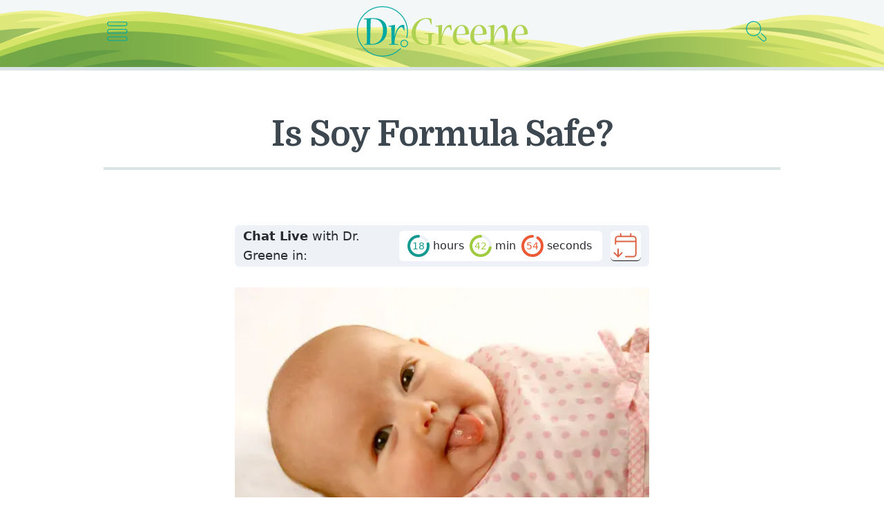

--- FILE ---
content_type: text/html; charset=utf-8
request_url: https://www.drgreene.com/soy-formula-safe
body_size: 12972
content:
<!DOCTYPE html><html lang="en"><head><meta name="viewport" content="width=device-width"/><meta charSet="utf-8"/><link href="/static/favicon.png" rel="shortcut icon"/><title>Is Soy Formula Safe?<!-- --> | DrGreene</title><link href="https://www.drgreene.com/soy-formula-safe" rel="canonical"/><meta content="Parents frequently ask me about the safety of soy formula for infants. Babies who drink soy formula receive significant amounts of estrogen-like compounds" name="description"/><meta content="summary_large_image" name="twitter:card"/><meta content="@drgreene" name="twitter:site"/><meta content="Is Soy Formula Safe?" name="twitter:title"/><meta content="Parents frequently ask me about the safety of soy formula for infants. Babies who drink soy formula receive significant amounts of estrogen-like compounds" name="twitter:description"/><meta content="@drgreene" name="twitter:creator"/><meta content="https://www.drgreene.com" name="twitter:domain"/><meta content="https://www.drgreene.com/soy-formula-safe" property="og:url"/><meta content="article" property="og:type"/><meta content="Is Soy Formula Safe?" property="og:title"/><meta content="Parents frequently ask me about the safety of soy formula for infants. Babies who drink soy formula receive significant amounts of estrogen-like compounds" property="og:description"/><meta content="799092217263656" property="fb:app_id"/><meta content="https://wp.drgreene.com/wp-content/uploads/Is-Soy-Formula-Safe.jpg" property="og:image"/><meta content="1200" property="og:image:width"/><meta content="630" property="og:image:height"/><script type="application/ld+json">
    {
      "@context":"https://schema.org/",
      "@type":"Article",
      "name":"Is Soy Formula Safe?",
      "about": "Parents frequently ask me about the safety of soy formula for infants. Babies who drink soy formula receive significant amounts of estrogen-like compounds",
      "author": { "@type": "Person", "@id": "https://www.drgreene.com/author/undefined", "name": "Alan Greene MD" },
      
      "copyrightHolder": { "@id": "https://www.drgreene.com/#organization" },
      "copyrightYear": 2026,
      "datePublished": "2001-08-17T15:19:25",
      "dateModified": "2015-04-28T13:08:13",
      "description": "Parents frequently ask me about the safety of soy formula for infants. Babies who drink soy formula receive significant amounts of estrogen-like compounds",
      "discussionUrl": "https://www.drgreene.com/soy-formula-safe#comments",
      "editor": { "@id": "https://www.drgreene.com/author/drgreene#author" },
      "headline": "Is Soy Formula Safe?",
      
      "inLanguage": "English",
      "mainEntityOfPage": "https://www.drgreene.com/soy-formula-safe",
      "publisher": { "@id": "https://www.drgreene.com/#organization" },
      "sourceOrganization": { "@id": "https://www.drgreene.com/#organization", "type": "Organization", "name":"DrGreene", "logo": {
    "@type": "ImageObject",
    "name": "DrGreene Logo",
    "width": "230",
    "height": "67",
    "url": "https://www.drgreene.com/images/logo.png"
} },
      "url": "https://www.drgreene.com/soy-formula-safe"
    }
    </script><meta name="next-head-count" content="21"/><link href="/static/media/favicons/android-chrome-192x192.png" rel="icon" sizes="192x192" type="image/png"/><link href="/static/media/favicons/apple-touch-icon-57x57.png" rel="apple-touch-icon" sizes="57x57"/><link href="/static/media/favicons/apple-touch-icon-60x60.png" rel="apple-touch-icon" sizes="60x60"/><link href="/static/media/favicons/apple-touch-icon-72x72.png" rel="apple-touch-icon" sizes="72x72"/><link href="/static/media/favicons/apple-touch-icon-76x76.png" rel="apple-touch-icon" sizes="76x76"/><link href="/static/media/favicons/apple-touch-icon-114x114.png" rel="apple-touch-icon" sizes="114x114"/><link href="/static/media/favicons/apple-touch-icon-120x120.png" rel="apple-touch-icon" sizes="120x120"/><link href="/static/media/favicons/apple-touch-icon-144x144.png" rel="apple-touch-icon" sizes="144x144"/><link href="/static/media/favicons/apple-touch-icon-152x152.png" rel="apple-touch-icon" sizes="152x152"/><link href="/static/media/favicons/apple-touch-icon-180x180.png" rel="apple-touch-icon" sizes="180x180"/><link href="/static/media/favicons/coast-228x228.png" rel="icon" sizes="228x228" type="image/png"/><link href="/static/media/favicons/favicon-16x16.png" rel="icon" sizes="16x16" type="image/png"/><link href="/static/media/favicons/favicon-32x32.png" rel="icon" sizes="32x32" type="image/png"/><link href="/static/media/favicons/favicon-96x96.png" rel="icon" sizes="96x96" type="image/png"/><link href="/static/media/favicons/favicon-230x230.png" rel="icon" sizes="230x230" type="image/png"/><link href="/static/media/favicons/favicon.ico" rel="shortcut icon"/><meta content="yes" name="apple-mobile-web-app-capable"/><meta content="#AED150" name="apple-mobile-web-app-status-bar-style"/><meta content="DrGreene.com" name="apple-mobile-web-app-title"/><meta content="#AED150" name="msapplication-TileColor"/><meta content="/static/media/favicons/mstile-144x144.png" name="msapplication-TileImage"/><meta content="/static/media/favicons/browserconfig.xml" name="msapplication-config"/><link href="/static/media/favicons/apple-touch-startup-image-320x460.png" media="(device-width: 320px) and (device-height: 480px) and (-webkit-device-pixel-ratio: 1)" rel="apple-touch-startup-image"/><link href="/static/media/favicons/apple-touch-startup-image-640x920.png" media="(device-width: 320px) and (device-height: 480px) and (-webkit-device-pixel-ratio: 2)" rel="apple-touch-startup-image"/><link href="/static/media/favicons/apple-touch-startup-image-640x1096.png" media="(device-width: 320px) and (device-height: 568px) and (-webkit-device-pixel-ratio: 2)" rel="apple-touch-startup-image"/><link href="/static/media/favicons/apple-touch-startup-image-750x1294.png" media="(device-width: 375px) and (device-height: 667px) and (-webkit-device-pixel-ratio: 2)" rel="apple-touch-startup-image"/><link href="/static/media/favicons/apple-touch-startup-image-1182x2208.png" media="(device-width: 414px) and (device-height: 736px) and (orientation: landscape) and (-webkit-device-pixel-ratio: 3)" rel="apple-touch-startup-image"/><link href="/static/media/favicons/apple-touch-startup-image-1242x2148.png" media="(device-width: 414px) and (device-height: 736px) and (orientation: portrait) and (-webkit-device-pixel-ratio: 3)" rel="apple-touch-startup-image"/><link href="/static/media/favicons/apple-touch-startup-image-748x1024.png" media="(device-width: 768px) and (device-height: 1024px) and (orientation: landscape) and (-webkit-device-pixel-ratio: 1)" rel="apple-touch-startup-image"/><link href="/static/media/favicons/apple-touch-startup-image-768x1004.png" media="(device-width: 768px) and (device-height: 1024px) and (orientation: portrait) and (-webkit-device-pixel-ratio: 1)" rel="apple-touch-startup-image"/><link href="/static/media/favicons/apple-touch-startup-image-1496x2048.png" media="(device-width: 768px) and (device-height: 1024px) and (orientation: landscape) and (-webkit-device-pixel-ratio: 2)" rel="apple-touch-startup-image"/><link href="/static/media/favicons/apple-touch-startup-image-1536x2008.png" media="(device-width: 768px) and (device-height: 1024px) and (orientation: portrait) and (-webkit-device-pixel-ratio: 2)" rel="apple-touch-startup-image"/><link href="https://static.drgreene.com" rel="dns-prefetch"/><link href="https://www.google-analytics.com" rel="dns-prefetch"/><link href="https://www.googletagmanager.com" rel="dns-prefetch"/><link href="https://api.drgreene.ai" rel="dns-prefetch"/><link crossorigin="true" href="https://static.drgreene.com/" rel="preconnect"/><link crossorigin="true" href="https://www.google-analytics.com" rel="preconnect"/><link crossorigin="true" href="https://www.googletagmanager.com" rel="preconnect"/><link crossorigin="true" href="https://api.drgreene.ai" rel="preconnect"/><link href="/static/favicon.ico" rel="prefetch"/><link href="/static/favicon.png" rel="prefetch"/><meta content="#A0CA40" name="theme-color"/><meta content="fdc0651ff89f1eaab87d68a6d5a4ac049220d9ceca18dfb0d4ec4286df925c2e" name="ahrefs-site-verification"/><link rel="preload" href="/_next/static/media/c59cd5d099665d2a-s.p.woff2" as="font" type="font/woff2" crossorigin="anonymous" data-next-font="size-adjust"/><link rel="preload" href="/_next/static/media/d6ea71070c5fcc60-s.p.woff2" as="font" type="font/woff2" crossorigin="anonymous" data-next-font="size-adjust"/><link rel="amphtml" href="/soy-formula-safe?amp=1"/><link rel="preload" href="/_next/static/css/9428faf46be1d183.css" as="style"/><link rel="stylesheet" href="/_next/static/css/9428faf46be1d183.css" data-n-g=""/><link rel="preload" href="/_next/static/css/7b233cd83a8cff1c.css" as="style"/><link rel="stylesheet" href="/_next/static/css/7b233cd83a8cff1c.css" data-n-p=""/><link rel="preload" href="/_next/static/css/033627e426b69a9a.css" as="style"/><link rel="stylesheet" href="/_next/static/css/033627e426b69a9a.css" data-n-p=""/><noscript data-n-css=""></noscript><script defer="" nomodule="" src="/_next/static/chunks/polyfills-c67a75d1b6f99dc8.js"></script><script src="/_next/static/chunks/webpack-81cf9ef4cdf42b5f.js" defer=""></script><script src="/_next/static/chunks/framework-125a8517b051c9d0.js" defer=""></script><script src="/_next/static/chunks/main-d169c588e34765cc.js" defer=""></script><script src="/_next/static/chunks/pages/_app-ba672b48ccdfdf97.js" defer=""></script><script src="/_next/static/chunks/de333086-750ae39552b2f0ed.js" defer=""></script><script src="/_next/static/chunks/51fb34cd-b0aad5d4eb72fbd8.js" defer=""></script><script src="/_next/static/chunks/298-f2e4edf0d2d73b66.js" defer=""></script><script src="/_next/static/chunks/687-e2ea22e3189d0296.js" defer=""></script><script src="/_next/static/chunks/230-4c12034be8144027.js" defer=""></script><script src="/_next/static/chunks/348-4885106fd504e378.js" defer=""></script><script src="/_next/static/chunks/180-9310ad60849cd1fc.js" defer=""></script><script src="/_next/static/chunks/208-ea42832407602aa8.js" defer=""></script><script src="/_next/static/chunks/514-1aebea9550961471.js" defer=""></script><script src="/_next/static/chunks/837-ddd39ec963007c2b.js" defer=""></script><script src="/_next/static/chunks/57-e5d450d692eb89ed.js" defer=""></script><script src="/_next/static/chunks/578-d21067b8ef8f6605.js" defer=""></script><script src="/_next/static/chunks/pages/%5BrootSlug%5D-58c06d40f229713a.js" defer=""></script><script src="/_next/static/6ECi3Jt_WvGbPG8nNzyd2/_buildManifest.js" defer=""></script><script src="/_next/static/6ECi3Jt_WvGbPG8nNzyd2/_ssgManifest.js" defer=""></script><style id="__jsx-2911884883">html{font-family:'__Mulish_dcb83c', '__Mulish_Fallback_dcb83c'}h1,h2,h3,h4,h5,h6{font-family:'__Domine_09e841', '__Domine_Fallback_09e841'}.meta{font-family:'__Mulish_dcb83c', '__Mulish_Fallback_dcb83c'}</style><style data-styled="" data-styled-version="5.3.11">.dEsdwW{position:fixed;top:0;left:0;right:0;bottom:0;z-index:-1;background-color:rgba(255,255,255,0);-webkit-transition:background-color 0.3s ease-in-out;transition:background-color 0.3s ease-in-out;will-change:transform;}/*!sc*/
.dEsdwW.open{z-index:3;background-color:rgba(255,255,255,0.7);-webkit-transition:background-color 0.3s ease-in-out;transition:background-color 0.3s ease-in-out;will-change:transform;}/*!sc*/
data-styled.g3[id="sc-9c59c980-2"]{content:"dEsdwW,"}/*!sc*/
.oGWSc{background:transparent;width:45px;height:45px;border:0;-webkit-transition:all 0.1s;transition:all 0.1s;}/*!sc*/
.oGWSc:hover,.oGWSc:focus{outline:none;cursor:pointer;}/*!sc*/
.oGWSc svg{max-width:30px;}/*!sc*/
data-styled.g4[id="sc-bbb6bcd4-0"]{content:"oGWSc,"}/*!sc*/
.hAGwIj{position:relative;overflow:hidden;background:#f3f7f8;background-image:url("/static/includes/hills.svg");background-repeat:no-repeat;background-size:cover;background-position:center bottom -7px;border-bottom:5px solid #dbe4e4;-webkit-transition:blur 0.5s ease-in-out;transition:blur 0.5s ease-in-out;}/*!sc*/
.hAGwIj.nav-open{-webkit-filter:blur(5px);filter:blur(5px);-webkit-transition:blur 0.5s ease-in-out;transition:blur 0.5s ease-in-out;}/*!sc*/
.hAGwIj .logo{max-width:200px;}/*!sc*/
@media screen and (min-width:600px){.hAGwIj{padding-top:0rem;}.hAGwIj .logo{max-width:250px;}}/*!sc*/
@media screen and (min-width:1300px){.hAGwIj{background-position:center bottom -32px;}.hAGwIj .logo{max-width:280px;}}/*!sc*/
@media screen and (min-width:1900px){.hAGwIj{background-position:center bottom -35px;}}/*!sc*/
@media screen and (min-width:2100px){.hAGwIj{background-position:center bottom -43px;}}/*!sc*/
@media screen and (min-width:2400px){.hAGwIj{background-position:center bottom -47px;}}/*!sc*/
@media screen and (min-width:2600px){.hAGwIj{background-position:center bottom -50px;}}/*!sc*/
@media screen and (min-width:2800px){.hAGwIj{background-position:center bottom -57px;}}/*!sc*/
@media screen and (min-width:3000px){.hAGwIj{background-position:center bottom -65px;}}/*!sc*/
@media screen and (min-width:3200px){.hAGwIj{background-position:center bottom -75px;}}/*!sc*/
@media screen and (min-width:3400px){.hAGwIj{background-position:center bottom -95px;}}/*!sc*/
.hAGwIj .bar{position:relative;border-top:1px solid #dbe4e4;border-bottom:1px solid #dbe4e4;display:-webkit-box;display:-webkit-flex;display:-ms-flexbox;display:flex;-webkit-box-pack:center;-webkit-justify-content:center;-ms-flex-pack:center;justify-content:center;-webkit-align-items:center;-webkit-box-align:center;-ms-flex-align:center;align-items:center;}/*!sc*/
.hAGwIj .ad{max-width:768px;margin:0 auto;display:block;margin-top:7rem;}/*!sc*/
data-styled.g5[id="sc-bc991642-0"]{content:"hAGwIj,"}/*!sc*/
.byxnQa{display:-webkit-box;display:-webkit-flex;display:-ms-flexbox;display:flex;-webkit-box-pack:justify;-webkit-justify-content:space-between;-ms-flex-pack:justify;justify-content:space-between;-webkit-align-items:center;-webkit-box-align:center;-ms-flex-align:center;align-items:center;margin:0.3rem 0 0.5rem;padding:0 15px;text-align:center;max-width:1000px;margin-left:auto;margin-right:auto;}/*!sc*/
.byxnQa a{display:block;}/*!sc*/
@media screen and (min-width:1024px){.byxnQa{margin:0.8rem auto 1.4rem;}}/*!sc*/
.byxnQa h1{display:inline-block;}/*!sc*/
.byxnQa em{display:block;}/*!sc*/
data-styled.g8[id="sc-bc991642-3"]{content:"byxnQa,"}/*!sc*/
.htphPn{background:#3b464f;border-top:6px solid #c1d2d7;}/*!sc*/
.htphPn .innerWrapper{display:-webkit-box;display:-webkit-flex;display:-ms-flexbox;display:flex;-webkit-flex-direction:column;-ms-flex-direction:column;flex-direction:column;margin:0 auto;padding:1rem 1.6rem 6rem;max-width:1200px;}/*!sc*/
@media screen and (min-width:470px){.htphPn .innerWrapper{-webkit-flex-flow:row wrap;-ms-flex-flow:row wrap;flex-flow:row wrap;-webkit-box-pack:justify;-webkit-justify-content:space-between;-ms-flex-pack:justify;justify-content:space-between;padding:4rem 1.6rem 6rem;}}/*!sc*/
@media screen and (min-width:540px){.htphPn .innerWrapper{-webkit-box-pack:unset;-webkit-justify-content:unset;-ms-flex-pack:unset;justify-content:unset;}}/*!sc*/
@media screen and (min-width:768px){.htphPn .innerWrapper{-webkit-flex-direction:row;-ms-flex-direction:row;flex-direction:row;padding:4rem 2rem 6rem;}}/*!sc*/
@media screen and (min-width:1024px){.htphPn .innerWrapper{display:grid;grid-template-columns:1fr 1fr 2fr;grid-gap:10px;padding:4rem 2.4rem 6rem;}}/*!sc*/
@media screen and (min-width:1250px){.htphPn .innerWrapper{padding:7rem 0 6rem;}}/*!sc*/
.htphPn .innerWrapper a{display:block;padding:0.3rem 0;color:#c2ccd1;}/*!sc*/
.htphPn .innerWrapper a:hover{-webkit-text-decoration:underline;text-decoration:underline;}/*!sc*/
.htphPn ul{margin:0;padding:0;list-style-type:none;class-name:__className_dcb83c;-webkit-variable:__variable_dcb83c;-moz-variable:__variable_dcb83c;-ms-variable:__variable_dcb83c;variable:__variable_dcb83c;}/*!sc*/
@media print{.htphPn ul{display:none;}}/*!sc*/
.htphPn ul font-family:style{font-family:'__Mulish_dcb83c','__Mulish_Fallback_dcb83c';font-style:normal;}/*!sc*/
.htphPn ul a{display:block;line-height:1.6;padding:0.05rem 0;}/*!sc*/
.htphPn ul li{font-size:1.7rem;-webkit-letter-spacing:0.15px;-moz-letter-spacing:0.15px;-ms-letter-spacing:0.15px;letter-spacing:0.15px;}/*!sc*/
.htphPn h6{font-size:2.7rem;margin-top:0;margin-bottom:0.8rem;-webkit-letter-spacing:-0.7px;-moz-letter-spacing:-0.7px;-ms-letter-spacing:-0.7px;letter-spacing:-0.7px;font-family:var(--font-mulish);font-weight:400;color:#00a8a2;font-weight:400;}/*!sc*/
@media screen and (min-width:768px){.htphPn h6{margin-bottom:2rem;}}/*!sc*/
@media screen and (min-width:1024px){.htphPn h6{margin-bottom:1rem;}}/*!sc*/
@media print{.htphPn h6{display:none;}}/*!sc*/
.htphPn p{font-size:1.7rem;}/*!sc*/
@media screen and (min-width:900px){.htphPn p{font-size:1.5rem;}}/*!sc*/
@media screen and (min-width:1024px){.htphPn p{font-size:1.7rem;}}/*!sc*/
.htphPn .about-links{-webkit-order:1;-ms-flex-order:1;order:1;margin-top:4rem;margin-bottom:3rem;}/*!sc*/
@media screen and (min-width:470px){.htphPn .about-links{margin-top:0;margin-bottom:0;}}/*!sc*/
@media screen and (min-width:540px){.htphPn .about-links{margin-right:8rem;}}/*!sc*/
@media screen and (min-width:768px){.htphPn .about-links{width:33%;}}/*!sc*/
@media screen and (min-width:900px){.htphPn .about-links{margin-right:unset;}}/*!sc*/
@media screen and (min-width:1024px){.htphPn .about-links{width:100%;-webkit-order:unset;-ms-flex-order:unset;order:unset;}}/*!sc*/
.htphPn .content-links{-webkit-order:2;-ms-flex-order:2;order:2;}/*!sc*/
@media screen and (min-width:520px){.htphPn .content-links{margin-right:5rem;}}/*!sc*/
@media screen and (min-width:768px){.htphPn .content-links{width:33%;margin-right:0;}}/*!sc*/
@media screen and (min-width:1024px){.htphPn .content-links{width:100%;-webkit-order:unset;-ms-flex-order:unset;order:unset;}}/*!sc*/
.htphPn .get-in-touch{-webkit-order:3;-ms-flex-order:3;order:3;margin-top:4rem;}/*!sc*/
@media screen and (min-width:900px){.htphPn .get-in-touch{margin-top:0;width:33%;}}/*!sc*/
@media screen and (min-width:1024px){.htphPn .get-in-touch{width:100%;-webkit-order:unset;-ms-flex-order:unset;order:unset;padding-left:150px;}}/*!sc*/
.htphPn .get-in-touch p{color:#c2ccd1;}/*!sc*/
.htphPn .get-in-touch img{width:100%;max-width:400px;}/*!sc*/
.htphPn .copyright{padding-top:3rem;padding-bottom:3rem;-webkit-order:4;-ms-flex-order:4;order:4;width:100%;color:#c2ccd1;text-align:center;}/*!sc*/
.htphPn .copyright p{font-size:1.4rem;}/*!sc*/
@media screen and (min-width:768px){.htphPn .copyright{-webkit-flex:1;-ms-flex:1;flex:1;}}/*!sc*/
@media screen and (min-width:1024px){.htphPn .copyright{-webkit-order:unset;-ms-flex-order:unset;order:unset;margin:0;}}/*!sc*/
.htphPn .social{word-break:break-word;}/*!sc*/
.htphPn .social a{display:-webkit-box;display:-webkit-flex;display:-ms-flexbox;display:flex;line-height:1;margin-bottom:1rem;}/*!sc*/
.htphPn .icon{display:inline-block;margin-right:1rem;}/*!sc*/
.htphPn .icon svg{width:18px;height:18px;}/*!sc*/
.htphPn .icon svg path{fill:#00a8a2;}/*!sc*/
data-styled.g18[id="sc-a7c3291a-0"]{content:"htphPn,"}/*!sc*/
.itHOnI{background:#eef1f6;border-radius:6px;color:#282a2f;height:60px;display:-webkit-box;display:-webkit-flex;display:-ms-flexbox;display:flex;-webkit-align-content:center;-ms-flex-line-pack:center;align-content:center;-webkit-align-items:center;-webkit-box-align:center;-ms-flex-align:center;align-items:center;-webkit-box-pack:justify;-webkit-justify-content:space-between;-ms-flex-pack:justify;justify-content:space-between;padding:0 12px;max-width:100%;font-size:18px;-webkit-user-select:none;-moz-user-select:none;-ms-user-select:none;user-select:none;}/*!sc*/
@media screen and (min-width:830px){.itHOnI{max-width:100%;-webkit-flex:1;-ms-flex:1;flex:1;}}/*!sc*/
@media screen and (min-width:1030px){.itHOnI{max-width:100%;-webkit-flex:1;-ms-flex:1;flex:1;}}/*!sc*/
@media screen and (min-width:1230px){.itHOnI{max-width:100%;}}/*!sc*/
.itHOnI #ai-cta-text{display:-webkit-box;display:-webkit-flex;display:-ms-flexbox;display:flex;position:relative;padding-right:6px;}/*!sc*/
.itHOnI #ai-cta-text::after{content:"";width:3px;height:24px;background:#340115;top:2px;position:absolute;right:0;-webkit-animation:cursor-blink 1s steps(2) infinite;animation:cursor-blink 1s steps(2) infinite;}/*!sc*/
@-webkit-keyframes cursor-blink{0%{opacity:0;}}/*!sc*/
@keyframes cursor-blink{0%{opacity:0;}}/*!sc*/
data-styled.g27[id="sc-4877d7b8-0"]{content:"itHOnI,"}/*!sc*/
.cdqrBP{position:absolute;top:165px;left:calc(35% - 20px);background:#eef1f6;width:0;height:0;z-index:1;opacity:0;overflow:hidden;}/*!sc*/
.cdqrBP.closed.inited{-webkit-animation:closeThing 0.2s 0s ease-in-out both;animation:closeThing 0.2s 0s ease-in-out both;height:0;}/*!sc*/
.cdqrBP.opened{position:fixed;display:-webkit-box;display:-webkit-flex;display:-ms-flexbox;display:flex;-webkit-box-pack:center;-webkit-justify-content:center;-ms-flex-pack:center;justify-content:center;-webkit-align-items:start;-webkit-box-align:start;-ms-flex-align:start;align-items:start;height:100dvh;-webkit-animation:openThing 0.2s 0s ease-in-out both;animation:openThing 0.2s 0s ease-in-out both;}/*!sc*/
@media screen and (min-width:768px){.cdqrBP.opened{-webkit-align-items:center;-webkit-box-align:center;-ms-flex-align:center;align-items:center;padding-top:0;}}/*!sc*/
.cdqrBP .close-button{background:white;position:absolute;top:28px;right:26px;width:40px;height:45px;display:-webkit-box;display:-webkit-flex;display:-ms-flexbox;display:flex;-webkit-box-pack:center;-webkit-justify-content:center;-ms-flex-pack:center;justify-content:center;-webkit-align-items:center;-webkit-box-align:center;-ms-flex-align:center;align-items:center;border-radius:10px;}/*!sc*/
@-webkit-keyframes openThing{0%{width:10px;top:165px;left:calc(35% - 20px);height:0%;opacity:0;}100%{width:100%;left:0;top:0;opacity:1;}}/*!sc*/
@keyframes openThing{0%{width:10px;top:165px;left:calc(35% - 20px);height:0%;opacity:0;}100%{width:100%;left:0;top:0;opacity:1;}}/*!sc*/
@-webkit-keyframes closeThing{0%{width:100%;left:0;top:0;height:100%;opacity:1;}100%{width:10px;left:calc(35% - 20px);top:165px;height:0%;opacity:0;}}/*!sc*/
@keyframes closeThing{0%{width:100%;left:0;top:0;height:100%;opacity:1;}100%{width:10px;left:calc(35% - 20px);top:165px;height:0%;opacity:0;}}/*!sc*/
data-styled.g29[id="sc-4877d7b8-2"]{content:"cdqrBP,"}/*!sc*/
.glJNYi{background:#eef1f6;border-radius:6px;color:#282a2f;-webkit-box-pack:justify;-webkit-justify-content:space-between;-ms-flex-pack:justify;justify-content:space-between;-webkit-align-content:center;-ms-flex-line-pack:center;align-content:center;-webkit-align-items:center;-webkit-box-align:center;-ms-flex-align:center;align-items:center;display:-webkit-box;display:-webkit-flex;display:-ms-flexbox;display:flex;-webkit-flex-direction:column;-ms-flex-direction:column;flex-direction:column;padding:6px 12px 10px 12px;font-size:18px;-webkit-user-select:none;-moz-user-select:none;-ms-user-select:none;user-select:none;max-width:826px;height:105px;}/*!sc*/
.glJNYi a{background-color:white;border-radius:6px;margin-top:0.5rem;height:60px;width:60px;display:-webkit-box;display:-webkit-flex;display:-ms-flexbox;display:flex;-webkit-box-pack:center;-webkit-justify-content:center;-ms-flex-pack:center;justify-content:center;-webkit-align-items:center;-webkit-box-align:center;-ms-flex-align:center;align-items:center;}/*!sc*/
@media screen and (min-width:650px){.glJNYi a{height:44px;width:44px;margin-top:0;}}/*!sc*/
.glJNYi img{min-height:44px;min-width:44px;}/*!sc*/
@media screen and (min-width:650px){.glJNYi{-webkit-flex-direction:row;-ms-flex-direction:row;flex-direction:row;height:60px;padding:0 12px 0 12px;}}/*!sc*/
@media screen and (min-width:830px){.glJNYi{-webkit-flex:1;-ms-flex:1;flex:1;}}/*!sc*/
data-styled.g30[id="sc-4877d7b8-3"]{content:"glJNYi,"}/*!sc*/
.fLBsUf{position:relative;font-size:10px;}/*!sc*/
.fLBsUf.amp{background:#f4f4f4;}/*!sc*/
data-styled.g34[id="sc-3cc85355-0"]{content:"fLBsUf,"}/*!sc*/
.jKCpvM{max-width:1230px;margin:3.2rem auto;padding:0 1.6rem;}/*!sc*/
.amp .sc-3cc85355-1{max-width:600px;margin:0 auto;background:white;padding:0;class-name:__className_dcb83c;-webkit-variable:__variable_dcb83c;-moz-variable:__variable_dcb83c;-ms-variable:__variable_dcb83c;variable:__variable_dcb83c;}/*!sc*/
.amp .sc-3cc85355-1 font-family:style{font-family:'__Mulish_dcb83c','__Mulish_Fallback_dcb83c';font-style:normal;}/*!sc*/
.amp .sc-3cc85355-1 h1,.amp .jKCpvM h2,.amp .jKCpvM h3,.amp .jKCpvM h4,.amp .jKCpvM h5,.amp .jKCpvM h6{color:#8c284f;class-name:__className_09e841;-webkit-variable:__variable_09e841;-moz-variable:__variable_09e841;-ms-variable:__variable_09e841;variable:__variable_09e841;}/*!sc*/
.amp .sc-3cc85355-1 h1 font-family:style,.amp .jKCpvM h2 font-family:style,.amp .jKCpvM h3 font-family:style,.amp .jKCpvM h4 font-family:style,.amp .jKCpvM h5 font-family:style,.amp .jKCpvM h6 font-family:style{font-family:'__Domine_09e841','__Domine_Fallback_09e841';font-weight:700;font-style:normal;}/*!sc*/
@media screen and (min-width:1024px){.jKCpvM{display:-webkit-box;display:-webkit-flex;display:-ms-flexbox;display:flex;padding:0 3.6rem;-webkit-box-pack:center;-webkit-justify-content:center;-ms-flex-pack:center;justify-content:center;}}/*!sc*/
@media screen and (min-width:1110px){.jKCpvM{padding:0 5.6rem;}}/*!sc*/
@media screen and (min-width:1250px){.jKCpvM{margin:8rem auto 3rem;-webkit-flex-direction:row;-ms-flex-direction:row;flex-direction:row;padding:0 1.6rem;}}/*!sc*/
.amp .sc-3cc85355-1 .question{padding:0 16px;}/*!sc*/
.jKCpvM .show-mobile > span{display:block;font-size:2.5rem;font-weight:bold;text-align:center;}/*!sc*/
@media screen and (min-width:1250px){.jKCpvM .show-mobile{display:none;}}/*!sc*/
.jKCpvM p iframe{max-width:100%;}/*!sc*/
data-styled.g35[id="sc-3cc85355-1"]{content:"jKCpvM,"}/*!sc*/
.karMHk{display:-webkit-box;display:-webkit-flex;display:-ms-flexbox;display:flex;-webkit-box-pack:justify;-webkit-justify-content:space-between;-ms-flex-pack:justify;justify-content:space-between;color:#444444;line-height:1.5;font-size:1.4rem;margin-top:2rem;color:#999;}/*!sc*/
.karMHk a{color:#999;border-bottom:none;}/*!sc*/
.karMHk a:hover{border-bottom:1px solid #3c4750;}/*!sc*/
data-styled.g40[id="sc-3cc85355-6"]{content:"karMHk,"}/*!sc*/
.itJsBy h1{margin-top:0;max-width:98rem;padding-top:4.5rem;padding-bottom:2rem;margin-left:auto;margin-right:auto;margin-bottom:0.4rem;font-size:4rem;line-height:1.15;color:#3c4750;-webkit-letter-spacing:-1px;-moz-letter-spacing:-1px;-ms-letter-spacing:-1px;letter-spacing:-1px;border-bottom:4px solid #dbe4e4;}/*!sc*/
@media screen and (min-width:768px){.itJsBy h1{padding-top:5.5rem;font-size:5rem;line-height:1.1;margin-bottom:0.2rem;}}/*!sc*/
@media screen and (min-width:1024px){.itJsBy h1{padding-top:6.5rem;margin-bottom:0;}}/*!sc*/
data-styled.g42[id="sc-3cc85355-8"]{content:"itJsBy,"}/*!sc*/
.dXyupl{max-width:60rem;margin:0 auto;font-size:1.9rem;line-height:1.59;font-weight:400;}/*!sc*/
.amp .sc-3cc85355-9{font-size:19px;color:rgb(55,55,55);margin-bottom:0;line-height:1.475;}/*!sc*/
@media print{.dXyupl{max-width:100%;}}/*!sc*/
.dXyupl img{max-width:100%;width:100%;height:auto;}/*!sc*/
.dXyupl p{color:#373737;margin-bottom:35px;line-height:1.475;}/*!sc*/
.dXyupl h2{font-size:4rem;line-height:1.1;margin-top:4rem;margin-bottom:1.2rem;}/*!sc*/
@media screen and (min-width:768px){.dXyupl h2{font-size:4.2rem;}}/*!sc*/
.amp .sc-3cc85355-9 h2{font-size:32px;margin-top:40px;margin-bottom:12px;}/*!sc*/
.amp .sc-3cc85355-9 h2:first-of-type{margin-top:0;}/*!sc*/
.dXyupl h3{font-size:2.8rem;line-height:1.19;margin-top:3rem;margin-bottom:1rem;}/*!sc*/
@media screen and (min-width:768px){.dXyupl h3{font-size:2.9rem;}.amp .sc-3cc85355-9 h3{font-size:1.6rem;}}/*!sc*/
.dXyupl h4{font-size:2.3rem;line-height:1.25;margin-top:3rem;margin-bottom:5rem;}/*!sc*/
.dXyupl h4 a{line-height:1.35;}/*!sc*/
.dXyupl h5{font-size:2.05rem;line-height:1.4;margin-top:2rem;margin-bottom:1rem;}/*!sc*/
.dXyupl h2 +{margin-top:1.4rem;}/*!sc*/
.dXyupl h2 + blockquote,.dXyupl h3 + blockquote,.dXyupl h4 + blockquote{margin-top:4.2rem;}/*!sc*/
.dXyupl blockquote + h2,.dXyupl blockquote + h3,.dXyupl blockquote + h4{margin-top:5.5rem;}/*!sc*/
.dXyupl blockquote{background:#dbe4e4;margin:4rem 0 5rem;padding:0rem 1.6rem;border-top:1px solid #dbe4e4;border-bottom:1px solid #dbe4e4;}/*!sc*/
@media screen and (min-width:600px){.dXyupl blockquote{border-radius:6px;border:1px solid #dbe4e4;padding:0rem 2rem;}}/*!sc*/
@media screen and (min-width:720px){.dXyupl blockquote{margin:4rem -4rem 5rem;padding:1rem 4rem;}}/*!sc*/
@media screen and (min-width:1024px){.dXyupl blockquote{margin:4rem -1rem 5rem;padding:1rem 2rem;}}/*!sc*/
@media screen and (min-width:1150px){.dXyupl blockquote{margin:4rem -4rem 5rem;padding:1rem 4rem;}}/*!sc*/
.dXyupl blockquote h2,.dXyupl blockquote h3,.dXyupl blockquote h4{font-size:2.2rem;margin:1rem 0 3rem;padding:0;}/*!sc*/
.dXyupl blockquote p:last-of-type{margin-bottom:2rem;}/*!sc*/
.dXyupl figure{padding:0;margin:0 -1.6rem;}/*!sc*/
@media screen and (min-width:632px){.dXyupl figure{margin:unset;}}/*!sc*/
.dXyupl a.podcast-link{background-position:4px center;background-size:14px;padding-left:22px;}/*!sc*/
.amp .sc-3cc85355-9 a{color:#00a8a2;}/*!sc*/
.dXyupl ul,.dXyupl ol{color:#373737;line-height:1.475;padding-left:1em;}/*!sc*/
.dXyupl ul li,.dXyupl ol li{margin-bottom:1.2rem;list-style-type:none;}/*!sc*/
.dXyupl ul li:before,.dXyupl ol li:before{width:1rem;display:inline-block;font-weight:bold;display:inline-block;width:1em;margin-left:-1em;color:#00a8a2;content:"°";}/*!sc*/
.dXyupl ul li > ul,.dXyupl ol li > ul,.dXyupl ul li ol,.dXyupl ol li ol{margin-top:1.7rem;}/*!sc*/
.dXyupl .show-notes{margin-bottom:7rem;}/*!sc*/
.dXyupl .show-notes h3{margin-bottom:1.5rem;font-size:2.1rem;font-weight:400;-webkit-letter-spacing:-0.4px;-moz-letter-spacing:-0.4px;-ms-letter-spacing:-0.4px;letter-spacing:-0.4px;color:#999;}/*!sc*/
data-styled.g43[id="sc-3cc85355-9"]{content:"dXyupl,"}/*!sc*/
.bHUFaj{margin-top:4rem;max-width:60rem;padding:0 1.6rem;margin:0 auto;}/*!sc*/
@media screen and (min-width:600px){.bHUFaj{max-width:63.2rem;}}/*!sc*/
.amp .sc-3cc85355-10{font-family:"Muli",sans-serif;max-width:600px;padding:0;background-color:#fff;padding-bottom:2rem;}/*!sc*/
.amp .sc-3cc85355-10 .author-inner{padding:20px 16px;}/*!sc*/
.amp .sc-3cc85355-10 .meta{color:rgb(153,153,153);font-weight:400;font-size:14px;-webkit-letter-spacing:-0.2px;-moz-letter-spacing:-0.2px;-ms-letter-spacing:-0.2px;letter-spacing:-0.2px;}/*!sc*/
.amp .sc-3cc85355-10 a{color:#8c284f;-webkit-text-decoration:none;text-decoration:none;}/*!sc*/
.amp .sc-3cc85355-10 h4{color:#8c284f;font-weight:900;class-name:__className_09e841;-webkit-variable:__variable_09e841;-moz-variable:__variable_09e841;-ms-variable:__variable_09e841;variable:__variable_09e841;-webkit-text-decoration:none;text-decoration:none;font-size:30px;border-bottom:none;line-height:1.25;-webkit-letter-spacing:-1px;-moz-letter-spacing:-1px;-ms-letter-spacing:-1px;letter-spacing:-1px;}/*!sc*/
.amp .sc-3cc85355-10 h4 font-family:style{font-family:'__Domine_09e841','__Domine_Fallback_09e841';font-weight:700;font-style:normal;}/*!sc*/
@media screen and (min-width:1024px){.bHUFaj.no-ads .author-inner{margin:0 auto;}}/*!sc*/
@media screen and (min-width:1250px){.bHUFaj{margin:0 auto;-webkit-box-pack:justify;-webkit-justify-content:space-between;-ms-flex-pack:justify;justify-content:space-between;}.bHUFaj.no-ads{-webkit-box-pack:center;-webkit-justify-content:center;-ms-flex-pack:center;justify-content:center;}}/*!sc*/
.bHUFaj .author-inner{padding:4rem 0 3rem;border-top:1px solid #dbe4e4;width:100%;max-width:60rem;margin:0 auto;}/*!sc*/
.amp .sc-3cc85355-10 .author-inner{width:auto;}/*!sc*/
@media screen and (min-width:1024px){.bHUFaj .author-inner{padding:3rem 0;}}/*!sc*/
@media print{.bHUFaj .author-inner{max-width:100%;}}/*!sc*/
.bHUFaj .author-content{display:grid;grid-template-columns:auto;grid-gap:20px;}/*!sc*/
.bHUFaj .author-content.has-photo{grid-template-columns:100px auto;}/*!sc*/
.bHUFaj .author-content img{max-width:100%;}/*!sc*/
.bHUFaj span{color:#999;font-weight:400;font-size:1.4rem;-webkit-letter-spacing:-0.2px;-moz-letter-spacing:-0.2px;-ms-letter-spacing:-0.2px;letter-spacing:-0.2px;}/*!sc*/
.bHUFaj h4{font-size:2.7rem;margin-top:0.2rem;margin-bottom:1.1rem;font-weight:100;-webkit-letter-spacing:-0.3px;-moz-letter-spacing:-0.3px;-ms-letter-spacing:-0.3px;letter-spacing:-0.3px;}/*!sc*/
.bHUFaj .description{font-size:1.6rem;margin-bottom:3rem;}/*!sc*/
.amp .sc-3cc85355-10 .description{font-size:16px;margin-bottom:2rem;}/*!sc*/
.amp .sc-3cc85355-10 .description a{color:#00a8a2;}/*!sc*/
data-styled.g44[id="sc-3cc85355-10"]{content:"bHUFaj,"}/*!sc*/
.ia-dilQ{max-width:620px;margin:0 auto;padding:0rem 0 4rem;font-size:2.1rem;}/*!sc*/
@media screen and (min-width:600px){.ia-dilQ{max-width:63.2rem;}}/*!sc*/
.amp .sc-3cc85355-12{font-size:21px;padding:0 16px;}/*!sc*/
data-styled.g46[id="sc-3cc85355-12"]{content:"ia-dilQ,"}/*!sc*/
.ktMGoJ{margin-top:2.9rem;}/*!sc*/
@media screen and (min-width:768px){.ktMGoJ{margin-top:3.3rem;}}/*!sc*/
@media screen and (min-width:1024px){.ktMGoJ{margin-top:4rem;}}/*!sc*/
.amp .sc-3cc85355-14{padding:0 16px;margin-top:0;}/*!sc*/
.ktMGoJ img{max-width:100%;height:auto;}/*!sc*/
.ktMGoJ .styled-table{margin:4rem 0 5rem;padding:0rem 1rem;}/*!sc*/
.ktMGoJ .styled-table .styled-table__inner{border-top:1px solid #dbe4e4;border-bottom:1px solid #dbe4e4;}/*!sc*/
@media screen and (min-width:600px){.ktMGoJ .styled-table .styled-table__inner{border-radius:6px;border:1px solid #dbe4e4;padding:0rem 2rem;}}/*!sc*/
@media screen and (min-width:720px){.ktMGoJ .styled-table .styled-table__inner{margin:4rem -4rem 5rem;padding:1rem 4rem;}}/*!sc*/
.ktMGoJ .styled-table h3{margin-top:1rem;padding-bottom:3px;}/*!sc*/
.ktMGoJ .styled-table ul{display:grid;grid-template-columns:calc(50% - 10px) calc(50% - 10px);grid-gap:0 20px;margin:0;list-style-type:none;padding-left:0;padding-bottom:3rem;}/*!sc*/
.ktMGoJ .styled-table ul:first-of-type{padding-top:2rem;}/*!sc*/
.ktMGoJ .styled-table ul li{border-bottom:1px solid #dbe4e4;margin-bottom:1rem;padding-bottom:1rem;padding-top:1rem;}/*!sc*/
.ktMGoJ .styled-table ul li:before{content:"";}/*!sc*/
data-styled.g48[id="sc-3cc85355-14"]{content:"ktMGoJ,"}/*!sc*/
.bQCrIT{text-align:center;padding:0 1.6rem;}/*!sc*/
.amp .sc-3cc85355-17{padding:0 1rem;}/*!sc*/
.amp .sc-3cc85355-17 h1{color:#373737;font-size:37px;margin-top:0rem;text-align:left;padding-top:0;line-height:1.25;margin-bottom:1.9rem;padding-bottom:1rem;border-bottom-width:3px;class-name:__className_09e841;-webkit-variable:__variable_09e841;-moz-variable:__variable_09e841;-ms-variable:__variable_09e841;variable:__variable_09e841;}/*!sc*/
.amp .sc-3cc85355-17 h1 font-family:style{font-family:'__Domine_09e841','__Domine_Fallback_09e841';font-weight:700;font-style:normal;}/*!sc*/
data-styled.g51[id="sc-3cc85355-17"]{content:"bQCrIT,"}/*!sc*/
.djUOZn{background:#00a8a2;color:#fff;border:0;font-size:1.6rem;padding:1.6rem 1.5rem;display:inline-block;-webkit-transition:all 0.1s;transition:all 0.1s;class-name:__className_dcb83c;-webkit-variable:__variable_dcb83c;-moz-variable:__variable_dcb83c;-ms-variable:__variable_dcb83c;variable:__variable_dcb83c;font-weight:900;background:#8c284f;padding-left:26px;padding-right:26px;text-transform:uppercase;box-shadow:0.4px 3px 0 -0.4px #480a23;width:100%;font-size:2rem;-webkit-letter-spacing:-0.3px;-moz-letter-spacing:-0.3px;-ms-letter-spacing:-0.3px;letter-spacing:-0.3px;padding:1.2rem 1.5rem;}/*!sc*/
.djUOZn font-family:style{font-family:'__Mulish_dcb83c','__Mulish_Fallback_dcb83c';font-style:normal;}/*!sc*/
.djUOZn:hover,.djUOZn:focus{background:#8c284f;}/*!sc*/
.djUOZn:disabled{cursor:not-allowed;}/*!sc*/
.amp .sc-66ea9c50-0{font-size:20px;}/*!sc*/
.djUOZn[disabled]{opacity:0.6;}/*!sc*/
.djUOZn:hover,.djUOZn:focus{outline:none;cursor:pointer;}/*!sc*/
data-styled.g66[id="sc-66ea9c50-0"]{content:"djUOZn,"}/*!sc*/
.TvTDs form.sending{opacity:0.7;}/*!sc*/
.TvTDs form.success{background:lightgreen;}/*!sc*/
.TvTDs form.error{background:indianred;}/*!sc*/
.TvTDs form fieldset{border:none;padding:0;}/*!sc*/
.amp .sc-4d64e43a-0 form fieldset{margin-top:2rem;}/*!sc*/
.TvTDs form fieldset .upper-wrapper label{text-transform:uppercase;-webkit-letter-spacing:1px;-moz-letter-spacing:1px;-ms-letter-spacing:1px;letter-spacing:1px;font-size:1.4rem;margin-bottom:0.6rem;display:block;}/*!sc*/
.amp .sc-4d64e43a-0 form fieldset .upper-wrapper label{font-size:14px;}/*!sc*/
.TvTDs form fieldset .upper-wrapper input{font-size:1.8rem;width:100%;border:none;border:2px solid #dbe4e4;padding:1rem;-webkit-transition:all 0.2s ease;transition:all 0.2s ease;line-height:2.4rem;}/*!sc*/
.amp .sc-4d64e43a-0 form fieldset .upper-wrapper input{font-size:18px;padding:10px;max-width:490px;}/*!sc*/
.TvTDs form fieldset .upper-wrapper input:hover,.TvTDs form fieldset .upper-wrapper input:focus{-webkit-transition:border-color 0.2s ease;transition:border-color 0.2s ease;outline:none;border-color:#c5e3b0;}/*!sc*/
.TvTDs form fieldset .upper-wrapper div:nth-child(2){margin-top:2rem;}/*!sc*/
.TvTDs form fieldset .upper-wrapper div:nth-child(3){margin-top:2rem;}/*!sc*/
data-styled.g70[id="sc-4d64e43a-0"]{content:"TvTDs,"}/*!sc*/
.hOFoIJ{border-radius:4px;box-shadow:inset 20px 20px 0 rgba(0,168,162,0.2),inset -20px -20px 0 rgba(174,209,80,0.2);padding:6rem 4rem;max-width:900px;margin:0 auto 8rem;}/*!sc*/
@media screen and (min-width:600px){.hOFoIJ{display:grid;grid-template-columns:48% 48%;grid-gap:4%;}}/*!sc*/
.amp .sc-4d64e43a-1{display:block;max-width:520px;padding:60px 40px;border-radius:0;margin-bottom:0;}/*!sc*/
data-styled.g71[id="sc-4d64e43a-1"]{content:"hOFoIJ,"}/*!sc*/
.jnGMEi span{display:block;}/*!sc*/
.jnGMEi span:first-child{color:#8c284f;margin:0 0 15px;font-size:3.1rem;line-height:1.17;-webkit-letter-spacing:-0.5px;-moz-letter-spacing:-0.5px;-ms-letter-spacing:-0.5px;letter-spacing:-0.5px;class-name:__className_09e841;-webkit-variable:__variable_09e841;-moz-variable:__variable_09e841;-ms-variable:__variable_09e841;variable:__variable_09e841;}/*!sc*/
.jnGMEi span:first-child font-family:style{font-family:'__Domine_09e841','__Domine_Fallback_09e841';font-weight:700;font-style:normal;}/*!sc*/
.amp .sc-4d64e43a-3 span:first-child{font-size:31px;}/*!sc*/
.jnGMEi span:last-child{font-size:1.8rem;line-height:1.4;}/*!sc*/
.amp .sc-4d64e43a-3 span:last-child{font-size:18px;}/*!sc*/
data-styled.g73[id="sc-4d64e43a-3"]{content:"jnGMEi,"}/*!sc*/
</style></head><body class="/soy-formula-safe"><div id="__next"><div id="mainContainer"><div><header class="sc-bc991642-0 hAGwIj"><div class="sc-bc991642-3 byxnQa"><button aria-label="Main nav icon" class="sc-bbb6bcd4-0 oGWSc"><svg height="37px" version="1.1" viewBox="0 0 39 37" width="39px" xmlns="http://www.w3.org/2000/svg" xmlns:xlink="http://www.w3.org/1999/xlink"><g fill="none" fill-rule="evenodd" id="Page-1" stroke="none" stroke-width="1"><g id="Artboard-2" transform="translate(-31.000000, -102.000000)"><g id="New-Menu" transform="translate(25.500000, 95.064942)"><rect height="50" id="Rectangle" width="50" x="0" y="0.93505822"></rect><rect height="7.28000021" id="Rectangle-5" rx="3.6400001" stroke="#00A8A2" stroke-width="1.4" width="36.7640001" x="6.34499946" y="7.59005723"></rect><rect height="7.28000021" id="Rectangle-5" rx="3.6400001" stroke="#00A8A2" stroke-width="1.4" width="36.7640001" x="6.34499946" y="21.5130573"></rect><rect height="7.28000021" id="Rectangle-5" rx="3.6400001" stroke="#00A8A2" stroke-width="1.4" width="36.7640001" x="6.34499946" y="35.4360573"></rect></g></g></g></svg></button><a aria-label="Dr. Greene logo" title="Dr Greene logo" href="/"><img alt="Dr. Greene logo" loading="lazy" width="288" height="87" decoding="async" data-nimg="1" class="logo" style="color:transparent" src="/_next/static/media/logo.ff1dc5e4.svg"/></a><button aria-label="Search icon" class="sc-bbb6bcd4-0 oGWSc"><svg height="37px" version="1.1" viewBox="0 0 37 37" width="37px" xmlns="http://www.w3.org/2000/svg" xmlns:xlink="http://www.w3.org/1999/xlink"><g fill="none" fill-rule="evenodd" id="Page-1" stroke="none" stroke-width="1"><g id="Artboard-2" transform="translate(-98.000000, -102.000000)"><g id="New-Search" transform="translate(91.500000, 95.064942)"><rect height="50" id="Rectangle" width="50" x="0.0447384252" y="0.228709951"></rect><circle cx="20.2910671" cy="20.3953153" id="a" r="12.7339461" stroke="#00A8A2" stroke-width="1.4" transform="translate(20.291067, 20.395315) rotate(43.000000) translate(-20.291067, -20.395315) "></circle><path d="M28.4215238,32.2209274 L39.3663767,32.2209274 C41.5680924,32.2209274 43.3492199,33.9845303 43.3492199,36.197398 C43.3492199,38.3959274 41.5760581,40.1770548 39.3823081,40.1770548 L28.3992199,40.1770548" id="b" stroke="#00A8A2" stroke-width="1.4" transform="translate(35.874220, 36.198991) rotate(43.000000) translate(-35.874220, -36.198991) "></path></g></g></g></svg></button></div></header></div><div class=""><div class="sc-3cc85355-0 fLBsUf text-links "><div class="sc-3cc85355-8 itJsBy"><div class="sc-3cc85355-17 bQCrIT"><h1>Is Soy Formula Safe?</h1></div><div class="sc-3cc85355-1 jKCpvM"><div><div class="sc-3cc85355-9 dXyupl"><div style="margin-bottom:30px"><div class="sc-4877d7b8-3 glJNYi"></div></div><div></div><img alt="" preload="true" loading="lazy" width="600" height="399" decoding="async" data-nimg="1" style="color:transparent" sizes="(max-width: 450px) 100vw, (max-width: 600px) 100vw, 600px" srcSet="/_next/image?url=https%3A%2F%2Fwp.drgreene.com%2Fwp-content%2Fuploads%2FIs-Soy-Formula-Safe.jpg&amp;w=640&amp;q=75 640w, /_next/image?url=https%3A%2F%2Fwp.drgreene.com%2Fwp-content%2Fuploads%2FIs-Soy-Formula-Safe.jpg&amp;w=750&amp;q=75 750w, /_next/image?url=https%3A%2F%2Fwp.drgreene.com%2Fwp-content%2Fuploads%2FIs-Soy-Formula-Safe.jpg&amp;w=828&amp;q=75 828w, /_next/image?url=https%3A%2F%2Fwp.drgreene.com%2Fwp-content%2Fuploads%2FIs-Soy-Formula-Safe.jpg&amp;w=1080&amp;q=75 1080w, /_next/image?url=https%3A%2F%2Fwp.drgreene.com%2Fwp-content%2Fuploads%2FIs-Soy-Formula-Safe.jpg&amp;w=1200&amp;q=75 1200w, /_next/image?url=https%3A%2F%2Fwp.drgreene.com%2Fwp-content%2Fuploads%2FIs-Soy-Formula-Safe.jpg&amp;w=1920&amp;q=75 1920w, /_next/image?url=https%3A%2F%2Fwp.drgreene.com%2Fwp-content%2Fuploads%2FIs-Soy-Formula-Safe.jpg&amp;w=2048&amp;q=75 2048w, /_next/image?url=https%3A%2F%2Fwp.drgreene.com%2Fwp-content%2Fuploads%2FIs-Soy-Formula-Safe.jpg&amp;w=3840&amp;q=75 3840w" src="/_next/image?url=https%3A%2F%2Fwp.drgreene.com%2Fwp-content%2Fuploads%2FIs-Soy-Formula-Safe.jpg&amp;w=3840&amp;q=75"/><div class="sc-3cc85355-6 karMHk meta"></div><div class="sc-3cc85355-14 ktMGoJ">
<p><a href="https://www.drgreene.com/ages-stages/parenting">Parents</a> frequently ask me about the <a href="/health-parenting-center/childrens-safety">safety</a> of soy <a href="/qa/exciting-breakthrough-infant-formula">formula</a> for <a href="https://www.drgreene.com/ages-stages/infant">infants</a>.</p>
<p>Babies who drink soy formula receive significant amounts of estrogen-like compounds (phytoestrogens) in the form of soy isoflavones. This happens at a developmental time when permanent effects are theoretically possible. Some have speculated that soy formula might be responsible for <a href="/qa/precocious-puberty">early puberty</a> in girls or <a href="/blog/2000/09/28/diapers-infertility">infertility in boys</a>.</p>
<p>The August 15, 2001 issue of <em>The Journal of the American Medical Association</em> (JAMA) contains the results of a study of 811 adults, some of who drank soy formula as children and others who drank <a href="/qa/milk-and-constipation">milk-based</a> formulas. No statistically significant differences were observed between the groups in either women or men. They followed more than 30 different measures of general health or reproductive health.</p>
<p><a href="/health-parenting-center/breastfeeding">Breast milk</a> is clearly the ideal food for babies, but this study is quite reassuring that soy formulas are a safe alternative. This is good news for babies who <a href="/blog/2002/03/15/allergic-milk-formulas">do not tolerate cow’s milk formulas well</a>.</p>
</div><div class="sc-3cc85355-12 ia-dilQ"><div><strong>Published on: </strong> <span class="meta">August 17, 2001</span></div></div></div><div id="ai-cta" class="sc-4877d7b8-0 itHOnI"><span id="ai-cta-text"> </span><svg class="w-6 h-6" fill="none" stroke="white" stroke-width="1.2" style="background:#5e1531;border:3px solid white;border-radius:9999px;height:45px;padding:5px;width:45px" viewBox="0 0 24 24" xmlns="http://www.w3.org/2000/svg"><path d="M6 12L3.269 3.126A59.768 59.768 0 0121.485 12 59.77 59.77 0 013.27 20.876L5.999 12zm0 0h7.5" stroke-linecap="round" stroke-linejoin="round"></path></svg></div><div class="sc-4877d7b8-2 cdqrBP closed notInited" id="AiFullscreenWrapper"></div></div></div><div id="author" class="sc-3cc85355-10 bHUFaj"><div class="author-inner"><span class="meta">About the Author</span><a aria-label="View author bio" rel="author" href="/author/drgreene"><h4>Alan Greene MD</h4></a><div class="author-content meta has-photo" style="position:relative"><div style="height:100px;width:100px"><img alt="Photo of Alan Greene MD" loading="lazy" width="100" height="120" decoding="async" data-nimg="1" style="color:transparent" srcSet="/_next/image?url=https%3A%2F%2Fwp.drgreene.com%2Fwp-content%2Fuploads%2FAlan-Greene-MD-2018-Headshot-Web.jpg&amp;w=128&amp;q=75 1x, /_next/image?url=https%3A%2F%2Fwp.drgreene.com%2Fwp-content%2Fuploads%2FAlan-Greene-MD-2018-Headshot-Web.jpg&amp;w=256&amp;q=75 2x" src="/_next/image?url=https%3A%2F%2Fwp.drgreene.com%2Fwp-content%2Fuploads%2FAlan-Greene-MD-2018-Headshot-Web.jpg&amp;w=256&amp;q=75"/></div><div class="description">Dr. Greene is a concierge physician at <a rel="nofollow" href=https://crescendomd.com>Crescendo MD</a> in Portola Valley, California. He is an<a href="/books/" target="_blank">author</a>, <a href="/the-berkeley-project-why-be-normal/" target="_blank">national</a> and <a href="/dr-greene-at-tedxbrussels/" target="_blank">international TEDx speaker</a>, and global health advocate. He is a graduate of Princeton University and University of California San Francisco. </div></div></div></div><div class="sc-4d64e43a-1 hOFoIJ"><div class="sc-4d64e43a-3 jnGMEi"><span>Get Dr. Greene&#x27;s Wellness Recommendations</span><span class="meta">Signup now to get Dr. Greene&#x27;s healing philosophy, insight into medical trends, parenting tips, seasonal highlights, and health news delivered to your inbox every month.</span></div><div class="sc-4d64e43a-0 TvTDs"><form action-xhr="/api/subscribers/create" method="post" target="_top"><fieldset aria-busy="false"><div class="upper-wrapper"><div><label class="meta" for="name">First Name</label><input aria-label="First name" autoComplete="off" name="name" type="name"/></div><div><label class="meta" for="email">Email Address</label><input aria-label="Your email address" autoComplete="off" name="email" type="email"/></div><div><button aria-label="Sign Up" type="submit" class="sc-66ea9c50-0 djUOZn">Send Me The Tips!</button></div></div></fieldset><div></div></form></div></div></div></div><div class="sc-a7c3291a-0 htphPn footer"><div class="innerWrapper"><div class="about-links"><h6 class="meta __variable_09e841">About Us</h6><ul><li><a href="/about-us">About DrGreene.com</a></li><li><a href="/contact">Contact Us</a></li><li><a href="/awards">Awards</a></li><li><a href="/terms-of-use">Terms of Use</a></li><li><a href="/privacy">Privacy Policy</a></li></ul></div><div class="content-links"><h6 class="meta __variable_09e841">Content</h6><ul><li><a href="/dr-greenes-blog">Dr. Greene&#x27;s Blog</a></li><li><a href="/recipes">Recipes</a></li><li><a href="/books">Books by Dr. Greene</a></li><li><a href="/subscribe">Subscribe to our newsletter</a></li></ul></div><div class="get-in-touch"><img alt="DrGreene logo" loading="lazy" width="400" height="121" decoding="async" data-nimg="1" style="color:transparent" src="https://static.drgreene.com/images/logo.svg"/><p>Our goal is to improve children&#x27;s health by inspiring parents to become knowledgable partners who can work with their children&#x27;s physicians in new and rich ways.</p><ul class="social"><li><a href="https://www.facebook.com/DrGreenecom"><span class="icon"><svg height="24px" viewBox="0 0 24 24" width="24px"><g fill="none" fill-rule="evenodd" id="Page-1" stroke="none" stroke-width="1"><path d="M22.675,0 L1.325,0 C0.593,0 -6.66133815e-16,0.593 -6.66133815e-16,1.325 L-6.66133815e-16,22.676 C-6.66133815e-16,23.407 0.593,24 1.325,24 L12.82,24 L12.82,14.706 L9.692,14.706 L9.692,11.084 L12.82,11.084 L12.82,8.413 C12.82,5.313 14.713,3.625 17.479,3.625 C18.804,3.625 19.942,3.724 20.274,3.768 L20.274,7.008 L18.356,7.009 C16.852,7.009 16.561,7.724 16.561,8.772 L16.561,11.085 L20.148,11.085 L19.681,14.707 L16.561,14.707 L16.561,24 L22.677,24 C23.407,24 24,23.407 24,22.675 L24,1.325 C24,0.593 23.407,-6.66133815e-16 22.675,0 Z" fill="#000000" fill-rule="nonzero" id="Shape"></path></g></svg></span>Facebook</a></li><li><a href="https://www.twitter.com/drgreene"><span class="icon"><svg height="24" viewBox="0 0 24 24" width="24" xmlns="http://www.w3.org/2000/svg"><path d="M24 4.557c-.883.392-1.832.656-2.828.775 1.017-.609 1.798-1.574 2.165-2.724-.951.564-2.005.974-3.127 1.195-.897-.957-2.178-1.555-3.594-1.555-3.179 0-5.515 2.966-4.797 6.045-4.091-.205-7.719-2.165-10.148-5.144-1.29 2.213-.669 5.108 1.523 6.574-.806-.026-1.566-.247-2.229-.616-.054 2.281 1.581 4.415 3.949 4.89-.693.188-1.452.232-2.224.084.626 1.956 2.444 3.379 4.6 3.419-2.07 1.623-4.678 2.348-7.29 2.04 2.179 1.397 4.768 2.212 7.548 2.212 9.142 0 14.307-7.721 13.995-14.646.962-.695 1.797-1.562 2.457-2.549z"></path></svg></span>Twitter</a></li></ul></div></div><div class="copyright meta"><p>© 1995 - <!-- -->2026<!-- --> <!-- -->DrGreene<!-- --> All Rights Reserved</p></div></div></div><div><div class="sc-9c59c980-2 dEsdwW"></div></div></div></div><script id="__NEXT_DATA__" type="application/json">{"props":{"pageProps":{"isPage":false,"isPost":true,"page":{"id":"cG9zdDo1OTU1","postId":5955,"title":"Is Soy Formula Safe?","blurb":"","date":"2001-08-17T15:19:25","content":"\u003cp\u003e\u003ca href=\"https://www.drgreene.com/conversations/soy-formula-safe/\"\u003e\u003cimg decoding=\"async\" loading=\"lazy\" class=\"alignnone size-full wp-image-5956\" title=\"Is Soy Formula Safe\" src=\"//www.drgreene.com/wp-content/uploads/Is-Soy-Formula-Safe.jpg\" alt=\"Is Soy Formula Safe?\" width=\"507\" height=\"338\" srcset=\"https://wp.drgreene.com/wp-content/uploads/Is-Soy-Formula-Safe.jpg 507w, https://wp.drgreene.com/wp-content/uploads/Is-Soy-Formula-Safe-85x57.jpg 85w, https://wp.drgreene.com/wp-content/uploads/Is-Soy-Formula-Safe-300x200.jpg 300w, https://wp.drgreene.com/wp-content/uploads/Is-Soy-Formula-Safe-440x293.jpg 440w\" sizes=\"(max-width: 507px) 100vw, 507px\" /\u003e\u003c/a\u003e\u003c/p\u003e\n\u003cp\u003e\u003ca href=\"https://www.drgreene.com/ages-stages/parenting\"\u003eParents\u003c/a\u003e frequently ask me about the \u003ca href=\"/health-parenting-center/childrens-safety\"\u003esafety\u003c/a\u003e of soy \u003ca href=\"/qa/exciting-breakthrough-infant-formula\"\u003eformula\u003c/a\u003e for \u003ca href=\"https://www.drgreene.com/ages-stages/infant\"\u003einfants\u003c/a\u003e.\u003c/p\u003e\n\u003cp\u003eBabies who drink soy formula receive significant amounts of estrogen-like compounds (phytoestrogens) in the form of soy isoflavones. This happens at a developmental time when permanent effects are theoretically possible. Some have speculated that soy formula might be responsible for \u003ca href=\"/qa/precocious-puberty\"\u003eearly puberty\u003c/a\u003e in girls or \u003ca href=\"/blog/2000/09/28/diapers-infertility\"\u003einfertility in boys\u003c/a\u003e.\u003c/p\u003e\n\u003cp\u003eThe August 15, 2001 issue of \u003cem\u003eThe Journal of the American Medical Association\u003c/em\u003e (JAMA) contains the results of a study of 811 adults, some of who drank soy formula as children and others who drank \u003ca href=\"/qa/milk-and-constipation\"\u003emilk-based\u003c/a\u003e formulas. No statistically significant differences were observed between the groups in either women or men. They followed more than 30 different measures of general health or reproductive health.\u003c/p\u003e\n\u003cp\u003e\u003ca href=\"/health-parenting-center/breastfeeding\"\u003eBreast milk\u003c/a\u003e is clearly the ideal food for babies, but this study is quite reassuring that soy formulas are a safe alternative. This is good news for babies who \u003ca href=\"/blog/2002/03/15/allergic-milk-formulas\"\u003edo not tolerate cow\u0026#8217;s milk formulas well\u003c/a\u003e.\u003c/p\u003e\n","tags":{"edges":[{"node":{"name":"Infant","slug":"infant","id":"dGVybTo0MQ=="}},{"node":{"name":"Nutrition","slug":"nutrition","id":"dGVybTo0MA=="}}]},"categories":{"edges":[{"node":{"id":"dGVybTo5","name":"Dr. Greene's Blog","slug":"conversations"}}]},"noIndexed":1,"uri":"/soy-formula-safe","modified":"2015-04-28T13:08:13","audioUrl":"","hideThumbnail":"","seo":{"title":"Is Soy Formula Safe? | DrGreene.com","metaDesc":"Parents frequently ask me about the safety of soy formula for infants. Babies who drink soy formula receive significant amounts of estrogen-like compounds"},"podcastEpisodes":[],"showPodcastIcons":"","commentCount":null,"postType":"post","slug":"soy-formula-safe","medicalReviewers":null,"medicalReviewDate":null,"photoCreditName":null,"photoCreditLink":null,"commentStatus":"open","comments":{"edges":[]},"author":{"node":{"id":"dXNlcjo1","name":"Alan Greene MD","shortbio":"Dr. Greene is a concierge physician at \u003ca href=https://crescendomd.com\u003eCrescendo MD\u003c/a\u003e in Portola Valley, California. He is an\u003ca href=\"/books/\" target=\"_blank\"\u003eauthor\u003c/a\u003e, \u003ca href=\"/the-berkeley-project-why-be-normal/\" target=\"_blank\"\u003enational\u003c/a\u003e and \u003ca href=\"/dr-greene-at-tedxbrussels/\" target=\"_blank\"\u003einternational TEDx speaker\u003c/a\u003e, and global health advocate. He is a graduate of Princeton University and University of California San Francisco. ","slug":"drgreene","photo":"https://wp.drgreene.com/wp-content/uploads/Alan-Greene-MD-2018-Headshot-Web.jpg"}},"featuredImage":{"node":{"id":"cG9zdDo1OTU2","sourceUrl":"https://wp.drgreene.com/wp-content/uploads/Is-Soy-Formula-Safe.jpg","mediaDetails":{"sizes":[{"sourceUrl":"https://wp.drgreene.com/wp-content/uploads/Is-Soy-Formula-Safe-120x120.jpg","width":"120","height":"120","name":"email_thumb"},{"sourceUrl":"https://wp.drgreene.com/wp-content/uploads/Is-Soy-Formula-Safe-215x139.jpg","width":"215","height":"139","name":"archive-thumb"},{"sourceUrl":"https://wp.drgreene.com/wp-content/uploads/Is-Soy-Formula-Safe-300x200.jpg","width":"300","height":"200","name":"medium"},{"sourceUrl":"https://wp.drgreene.com/wp-content/uploads/Is-Soy-Formula-Safe-506x214.jpg","width":"506","height":"214","name":"amp-related-post"},{"sourceUrl":"https://wp.drgreene.com/wp-content/uploads/Is-Soy-Formula-Safe-377x240.jpg","width":"377","height":"240","name":"recipe-sidebar"},{"sourceUrl":"https://wp.drgreene.com/wp-content/uploads/Is-Soy-Formula-Safe-500x250.jpg","width":"500","height":"250","name":"home-thumb"},{"sourceUrl":"https://wp.drgreene.com/wp-content/uploads/Is-Soy-Formula-Safe-440x270.jpg","width":"440","height":"270","name":"homepage-thumb"},{"sourceUrl":"https://wp.drgreene.com/wp-content/uploads/Is-Soy-Formula-Safe-440x293.jpg","width":"440","height":"293","name":"list-thumb"},{"sourceUrl":"https://wp.drgreene.com/wp-content/uploads/Is-Soy-Formula-Safe-507x338.jpg","width":"507","height":"338","name":"post-thumbnail"},{"sourceUrl":"https://wp.drgreene.com/wp-content/uploads/Is-Soy-Formula-Safe-340x338.jpg","width":"340","height":"338","name":"qa-thumb"},{"sourceUrl":"https://wp.drgreene.com/wp-content/uploads/Is-Soy-Formula-Safe-85x57.jpg","width":"85","height":"57","name":"thumbnail"}]},"caption":"\u003cp\u003eBaby Tongue\u003c/p\u003e\n","description":"\u003cp\u003eBaby Tongue\u003c/p\u003e\n"}},"yoastMetaDescription":"Parents frequently ask me about the safety of soy formula for infants. Babies who drink soy formula receive significant amounts of estrogen-like compounds","type":"default"},"relatedPosts":[]},"__N_SSG":true},"page":"/[rootSlug]","query":{"rootSlug":"soy-formula-safe"},"buildId":"6ECi3Jt_WvGbPG8nNzyd2","isFallback":false,"isExperimentalCompile":false,"gsp":true,"scriptLoader":[]}</script></body></html>

--- FILE ---
content_type: application/javascript; charset=utf-8
request_url: https://www.drgreene.com/_next/static/6ECi3Jt_WvGbPG8nNzyd2/_buildManifest.js
body_size: -154
content:
self.__BUILD_MANIFEST=function(s,e,c,a,t,u,i,r,f,d,b,n,g,h,l,o){return{__rewrites:{afterFiles:[{has:void 0,source:"/robots.txt",destination:"/api/robots"}],beforeFiles:[],fallback:[]},"/":[u,i,s,e,r,f,d,"static/chunks/pages/index-7c690073a5c5bc6e.js"],"/404":[l,"static/chunks/pages/404-579f276fb1f5d99d.js"],"/_error":["static/chunks/pages/_error-fdb4f75b83bfd8f3.js"],"/articles/[slug]":[u,i,s,c,a,e,r,b,g,t,n,f,h,d,"static/chunks/pages/articles/[slug]-f10f24941f2bab31.js"],"/author/[slug]":[s,"static/chunks/pages/author/[slug]-b3fc349692606f5b.js"],"/dr-greenes-blog":[s,"static/chunks/755-7a036595839408ff.js",o,"static/chunks/pages/dr-greenes-blog-47fe6d506f5e1e7b.js"],"/feed.xml":["static/chunks/pages/feed.xml-3563d6cccc87ce61.js"],"/guest-authors":[e,"static/chunks/pages/guest-authors-684cf38cb8597e85.js"],"/not-found":[l,"static/chunks/pages/not-found-019f30b0485cbadc.js"],"/perspectives/[slug]":[u,i,s,c,a,e,r,b,g,t,n,f,h,d,"static/chunks/pages/perspectives/[slug]-a387678da6aca757.js"],"/qa-articles/[slug]":[u,i,s,c,a,e,r,b,g,t,n,f,h,d,"static/chunks/pages/qa-articles/[slug]-782fa73e70da7711.js"],"/recipes":[s,o,"static/chunks/pages/recipes-38438ef0c645ebd7.js"],"/recipes/[slug]":[s,c,a,b,t,n,"static/chunks/pages/recipes/[slug]-be976058d0a11718.js"],"/search":[l,"static/chunks/pages/search-4af41240f0e5c855.js"],"/subscribe":[s,c,a,t,"static/chunks/pages/subscribe-4a33af7585997e0c.js"],"/[rootSlug]":[u,i,s,c,a,e,r,b,g,t,n,f,h,d,"static/chunks/pages/[rootSlug]-58c06d40f229713a.js"],sortedPages:["/","/404","/_app","/_error","/articles/[slug]","/author/[slug]","/dr-greenes-blog","/feed.xml","/guest-authors","/not-found","/perspectives/[slug]","/qa-articles/[slug]","/recipes","/recipes/[slug]","/search","/subscribe","/[rootSlug]"]}}("static/chunks/298-f2e4edf0d2d73b66.js","static/chunks/230-4c12034be8144027.js","static/css/7b233cd83a8cff1c.css","static/chunks/687-e2ea22e3189d0296.js","static/chunks/514-1aebea9550961471.js","static/chunks/de333086-750ae39552b2f0ed.js","static/chunks/51fb34cd-b0aad5d4eb72fbd8.js","static/chunks/348-4885106fd504e378.js","static/chunks/57-e5d450d692eb89ed.js","static/css/033627e426b69a9a.css","static/chunks/180-9310ad60849cd1fc.js","static/chunks/837-ddd39ec963007c2b.js","static/chunks/208-ea42832407602aa8.js","static/chunks/578-d21067b8ef8f6605.js","static/chunks/278-7f984b0bc6101ffb.js","static/chunks/841-f5b8956b67a02265.js"),self.__BUILD_MANIFEST_CB&&self.__BUILD_MANIFEST_CB();

--- FILE ---
content_type: application/javascript; charset=utf-8
request_url: https://www.drgreene.com/_next/static/chunks/pages/index-7c690073a5c5bc6e.js
body_size: 10069
content:
(self.webpackChunk_N_E=self.webpackChunk_N_E||[]).push([[405],{94184:function(e,n){var t;/*!
	Copyright (c) 2018 Jed Watson.
	Licensed under the MIT License (MIT), see
	http://jedwatson.github.io/classnames
*/!function(){"use strict";var i={}.hasOwnProperty;function r(){for(var e=[],n=0;n<arguments.length;n++){var t=arguments[n];if(t){var a=typeof t;if("string"===a||"number"===a)e.push(t);else if(Array.isArray(t)){if(t.length){var o=r.apply(null,t);o&&e.push(o)}}else if("object"===a){if(t.toString!==Object.prototype.toString&&!t.toString.toString().includes("[native code]")){e.push(t.toString());continue}for(var d in t)i.call(t,d)&&t[d]&&e.push(d)}}}return e.join(" ")}e.exports?(r.default=r,e.exports=r):void 0!==(t=(function(){return r}).apply(n,[]))&&(e.exports=t)}()},78343:function(e,n,t){"use strict";t.r(n),t.d(n,{default:function(){return o}});var i=t(83946),r=t(51820),a=t(13882);function o(e,n){(0,a.Z)(2,arguments);var t=(0,i.Z)(n);return(0,r.Z)(e,36e5*t)}},75557:function(e,n,t){(window.__NEXT_P=window.__NEXT_P||[]).push(["/",function(){return t(57500)}])},714:function(e,n,t){"use strict";var i=t(85893),r=t(25675),a=t.n(r),o=t(31241);let d=e=>{let n="";return e&&(n=(n=(n=e.replace(/<[^>]+>/g,"")).replace(/&(nbsp|amp|quot|lt|gt);/g,"&")).charAt(0).toUpperCase()+n.slice(1)),n};n.Z=e=>{let{altText:n,featuredImage:t,isAmp:r,preferredSize:s}=e;if(null==t||!t.sourceUrl)return"";let{big:l,caption:c}=(0,o.Z)(t,n,s);return(0,i.jsx)(a(),{alt:d(c),height:r?480:399,preload:r?null:"true",sizes:"(max-width: 450px) 100vw, (max-width: 600px) 100vw, 600px",src:l,width:r?720:600})}},11351:function(e,n,t){"use strict";var i=t(85893);n.Z=(0,i.jsx)("svg",{height:"24",viewBox:"0 0 24 24",width:"24",xmlns:"http://www.w3.org/2000/svg",children:(0,i.jsx)("path",{d:"M24 4.557c-.883.392-1.832.656-2.828.775 1.017-.609 1.798-1.574 2.165-2.724-.951.564-2.005.974-3.127 1.195-.897-.957-2.178-1.555-3.594-1.555-3.179 0-5.515 2.966-4.797 6.045-4.091-.205-7.719-2.165-10.148-5.144-1.29 2.213-.669 5.108 1.523 6.574-.806-.026-1.566-.247-2.229-.616-.054 2.281 1.581 4.415 3.949 4.89-.693.188-1.452.232-2.224.084.626 1.956 2.444 3.379 4.6 3.419-2.07 1.623-4.678 2.348-7.29 2.04 2.179 1.397 4.768 2.212 7.548 2.212 9.142 0 14.307-7.721 13.995-14.646.962-.695 1.797-1.562 2.457-2.549z"})})},57144:function(e,n,t){"use strict";t.d(n,{$r:function(){return o},Bb:function(){return c},II:function(){return m},O6:function(){return g},W5:function(){return d},Y3:function(){return s},dv:function(){return p},hs:function(){return x},i:function(){return u},i9:function(){return l},or:function(){return h}});var i=t(94589),r=t(97774),a=t.n(r);let o=i.ZP.div.withConfig({componentId:"sc-861c56e5-0"})(["max-width:1230px;margin:0 auto;"]),d=i.ZP.div.withConfig({componentId:"sc-861c56e5-1"})(["padding:0 1.6rem;.items{@media screen and (min-width:500px){display:grid;grid-template-columns:repeat(2,calc(50% - 10px));grid-gap:18px;}@media screen and (min-width:600px){grid-template-columns:repeat(2,calc(50% - 15px));grid-gap:30px;}@media screen and (min-width:768px){grid-template-columns:repeat(3,calc(33% - 19px));}@media screen and (min-width:920px){grid-template-columns:repeat(3,calc(33% - 25px));grid-gap:40px;}@media screen and (min-width:1024px){grid-template-columns:repeat(3,calc(33% - 31px));grid-gap:50px;}@media screen and (min-width:1024px){grid-template-columns:repeat(3,calc(33% - 30px));}}h2{color:",";letter-spacing:-0.7px;padding-bottom:0.5rem;margin-bottom:1.3rem;line-height:1.12;font-size:3.7rem;border-bottom:5px solid ",";@media screen and (min-width:540px){line-height:1.2;}}h3{margin-top:0.4rem;margin-bottom:4rem;color:",";font-weight:400;line-height:1.3;font-size:1.8rem;padding-bottom:1.5rem;font-style:italic;}.item{display:block;margin-bottom:4rem;> span{display:block;color:#3c4750;font-size:2rem;line-height:1.2;padding:1.4rem 0 0.9rem;background:rgba(252,254,254,1);}}figure{padding:0;margin:0;}"],e=>e.theme.black,e=>e.theme.borderGray,e=>e.theme.black),s=i.ZP.div.withConfig({componentId:"sc-861c56e5-2"})(["max-width:1230px;margin:0 auto 8rem;padding:0 1.6rem;h2{color:",";letter-spacing:-0.7px;padding-bottom:0.5rem;margin-bottom:4.5rem;line-height:1.3;font-size:3.6rem;border-bottom:5px solid ",";}.books{background:white;@media screen and (min-width:1024px){display:grid;grid-template-columns:calc(50% - 50px) calc(50% - 50px);grid-gap:40px 100px;}}"],e=>e.theme.black,e=>e.theme.borderGray),l=i.ZP.div.withConfig({componentId:"sc-861c56e5-3"})(["background:white;margin-bottom:3rem;display:flex;flex-direction:column;@media screen and (min-width:500px){flex-direction:row;}@media screen and (min-width:1024px){}img{max-width:184px;align-self:center;margin-bottom:2rem;margin-right:2rem;@media screen and (min-width:550px){align-self:flex-start;margin-right:2rem;}}.book-title{display:block;color:",";font-size:2.8rem;font-weight:900;letter-spacing:-0.6px;line-height:1;@media screen and (min-width:550px){}@media screen and (min-width:660px){}@media screen and (min-width:1200px){font-size:3.1rem;}}.book-author{display:block;color:",";font-size:1.6rem;margin-top:0.7rem;}p{color:",";font-size:1.7rem;line-height:1.4;margin-top:0.5rem;max-width:615px;@media screen and (min-width:660px){font-size:1.8rem;line-height:1.5;}@media screen and (min-width:1024px){font-size:1.7rem;line-height:1.4;}@media screen and (min-width:1200px){font-size:1.8rem;line-height:1.5;}}"],e=>e.theme.red,e=>e.theme.metaGray,e=>e.theme.black),c=i.ZP.div.withConfig({componentId:"sc-861c56e5-4"})(["max-width:1230px;margin:3rem auto 4rem;padding:0 1.6rem;.content{display:flex;width:100%;@media screen and (min-width:580px){gap:30px;}@media screen and (min-width:900px){gap:40px;}}figure{margin:0;padding:0;}.showcase{display:none;@media screen and (min-width:800px){display:block;height:600px;}@media screen and (min-width:1100px){display:block;height:620px;}}.showcase-item{display:none;&.showcase-item-visible{display:block;}image{width:100%;max-width:100%;height:auto;}h3{margin:2rem 0 1rem;padding:0;font-size:2.6rem;line-height:1.2;font-style:normal;color:",";font-weight:900;}}.showcase-content{height:300px;overflow:hidden;max-width:600px;}h2{color:",";letter-spacing:-0.7px;padding-bottom:0.5rem;margin-bottom:1.3rem;line-height:1.3;font-size:3.6rem;border-bottom:5px solid ",";margin-top:0;}h3{margin-top:0.4rem;margin-bottom:3rem;color:",";font-weight:400;line-height:1.3;font-size:1.8rem;padding-bottom:1.5rem;font-style:italic;}ul{margin:0;padding:0 0 0 3.2rem;list-style-type:none;}li{font-size:1.8rem;line-height:1.3;margin-bottom:1.5rem;&:before{",";color:",";font-size:2em;margin-right:12px;margin-left:-27px;height:10px;float:left;line-height:1.12;}a{color:",";}}p{margin-top:0;font-size:1.7rem;line-height:1.6;}.buttons{display:flex;justify-content:flex-end;margin-top:3rem;button{&:first-of-type{margin-right:1rem;}}}"],e=>e.theme.red,e=>e.theme.black,e=>e.theme.borderGray,e=>e.theme.black,e=>(0,i.iv)(['content:"\xb0";']),e=>e.theme.green,e=>e.theme.black);i.ZP.div.withConfig({componentId:"sc-861c56e5-5"})(["max-width:1230px;margin:0 auto 4rem;padding:0 1.6rem;.videos{@media screen and (min-width:500px){display:grid;grid-template-columns:repeat(2,calc(50% - 10px));grid-gap:18px;}@media screen and (min-width:768px){grid-template-columns:repeat(3,calc(33% - 10px));}@media screen and (min-width:1024px){grid-template-columns:repeat(4,calc(25% - 14px));}@media screen and (min-width:1200px){grid-template-columns:repeat(5,calc(20% - 15px));}}.video{position:relative;padding-bottom:56.25%;padding-top:30px;height:0;overflow:hidden;}.video iframe,.video object,.video embed{position:absolute;top:0;left:0;width:100%;height:100%;}h2{color:",";letter-spacing:-0.7px;padding-bottom:0.5rem;margin-bottom:1.3rem;line-height:1.3;font-size:3.6rem;border-bottom:5px solid ",";}h3{margin-top:0.4rem;margin-bottom:4rem;color:",";font-weight:400;line-height:1.3;font-size:1.8rem;padding-bottom:1.5rem;font-style:italic;}span{display:block;margin-top:1rem;margin-bottom:3rem;line-height:1.2;font-size:1.9rem;padding:0.4rem 0 0.9rem;@media screen and (min-width:600px){padding:0.7rem 0 0.9rem;}@media screen and (min-width:768px){padding:1rem 0 0.9rem;}@media screen and (min-width:1024px){padding:1.4rem 0 0.9rem;}}"],e=>e.theme.black,e=>e.theme.borderGray,e=>e.theme.black);let m=i.ZP.div.withConfig({componentId:"sc-861c56e5-6"})(["margin:5rem auto 8rem;border-top:5px solid ",";background:#732140;overflow:hidden;border-bottom:16px solid #5f1632;@media screen and (min-width:600px){padding-top:2rem;}@media screen and (min-width:768px){padding-top:3rem;}@media screen and (min-width:900px){padding-top:4rem;}@media screen and (min-width:1120px){padding-top:7rem;}h2.about-header{font-size:3.2rem;margin-top:5rem;padding:0 1.6rem;margin-bottom:5rem;line-height:1.225;color:white;max-width:660px;@media screen and (min-width:700px){font-size:4rem;}@media screen and (min-width:768px){font-size:4.2rem;}@media screen and (min-width:1024px){font-size:4.8rem;line-height:1.125;}@media screen and (min-width:1120px){text-align:center;}@media screen and (min-width:1200px){text-align:left;}}img{max-width:100%;}"],e=>e.theme.borderGray),h=i.ZP.div.withConfig({componentId:"sc-861c56e5-7"})(["display:flex;flex-direction:column;align-items:center;@media screen and (min-width:830px){padding:0 1.6rem;display:grid;grid-template-columns:auto auto;grid-gap:36px;justify-content:center;align-items:flex-start;}@media screen and (min-width:1024px){grid-gap:60px;}@media screen and (min-width:1120px){padding:0;grid-gap:94px;}"]),p=i.ZP.div.withConfig({componentId:"sc-861c56e5-8"})(["display:flex;align-items:center;margin:0 auto;@media screen and (min-width:1024px){max-width:540px;}video{margin-bottom:4.8rem;box-shadow:",";max-width:100%;&:focus{outline:none;}@media screen and (min-width:1024px){}}img{margin-bottom:5rem;}"],e=>e.theme.bs5),g=i.ZP.div.withConfig({componentId:"sc-861c56e5-9"})(["max-width:700px;font-size:1.8rem;padding:0 1.6rem;@media screen and (min-width:1024px){max-width:530px;}p{margin-bottom:2rem;margin-top:0;color:white;line-height:1.65;font-family:",";@media screen and (min-width:1024px){line-height:1.7;&:first-of-type{padding:0;}}}"],a()),u=i.ZP.div.withConfig({componentId:"sc-861c56e5-10"})(["background:",";& > div{max-width:1200px;margin-top:5rem;margin:5rem auto 0;display:flex;flex-wrap:wrap;justify-content:center;align-items:center;@media screen and (min-width:900px){padding:2rem 1rem;flex-wrap:nowrap;justify-content:space-between;}@media screen and (min-width:1024px){margin-top:6rem;}}span{font-size:2rem;flex:100%;text-align:center;margin-bottom:1rem;color:white;@media screen and (min-width:900px){font-size:2.2rem;min-width:130px;flex:unset;}}"],e=>e.theme.lightRed),x=i.ZP.div.withConfig({componentId:"sc-861c56e5-11"})(["display:flex;width:33%;justify-content:center;padding:5vw;margin:0.5rem 0;color:white;@media screen and (min-width:900px){width:70px;height:unset;margin:0;padding:0;}@media screen and (min-width:1024px){width:90px;}@media screen and (min-width:1200px){width:110px;}img{max-width:100%;align-self:center;}"])},59326:function(e,n,t){"use strict";t.d(n,{Z:function(){return w}});var i=t(85893),r=t(25675),a=t.n(r),o=t(41664),d=t.n(o),s=t(30269),l=t(75691),c=(0,i.jsx)("svg",{height:"24px",viewBox:"0 0 24 24",width:"24px",children:(0,i.jsx)("g",{fill:"none",fillRule:"evenodd",id:"Page-1",stroke:"none",strokeWidth:"1",children:(0,i.jsx)("path",{d:"M22.675,0 L1.325,0 C0.593,0 -6.66133815e-16,0.593 -6.66133815e-16,1.325 L-6.66133815e-16,22.676 C-6.66133815e-16,23.407 0.593,24 1.325,24 L12.82,24 L12.82,14.706 L9.692,14.706 L9.692,11.084 L12.82,11.084 L12.82,8.413 C12.82,5.313 14.713,3.625 17.479,3.625 C18.804,3.625 19.942,3.724 20.274,3.768 L20.274,7.008 L18.356,7.009 C16.852,7.009 16.561,7.724 16.561,8.772 L16.561,11.085 L20.148,11.085 L19.681,14.707 L16.561,14.707 L16.561,24 L22.677,24 C23.407,24 24,23.407 24,22.675 L24,1.325 C24,0.593 23.407,-6.66133815e-16 22.675,0 Z",fill:"#000000",fillRule:"nonzero",id:"Shape"})})}),m=t(11351),h=t(58854),p=t(65584),g=t.n(p);let u=[{href:"/about-us",title:"About ".concat(h.y7,".com")},{href:"/contact",title:"Contact Us"},{href:"/awards",title:"Awards"},{href:"/terms-of-use",title:"Terms of Use"},{href:"/privacy",title:"Privacy Policy"}],x=[{href:"/dr-greenes-blog",title:"Dr. Greene's Blog"},{href:"/recipes",title:"Recipes"},{href:"/books",title:"Books by Dr. Greene"},{href:"/subscribe",title:"Subscribe to our newsletter"}],f=[{icon:c,title:"Facebook",url:"https://www.facebook.com/".concat(h.Vk)},{icon:m.Z,title:"Twitter",url:"https://www.twitter.com/".concat(h.x_)}];var w=()=>{let e=new Date().getFullYear();return(0,i.jsxs)(l.i,{className:"footer",children:[(0,i.jsxs)("div",{className:"innerWrapper",children:[(0,i.jsxs)("div",{className:"about-links",children:[(0,i.jsx)("h6",{className:"meta ".concat(g().variable),children:"About Us"}),(0,i.jsx)("ul",{children:u.map(e=>(0,i.jsx)(b,{link:e},e.href))})]}),(0,i.jsxs)("div",{className:"content-links",children:[(0,i.jsx)("h6",{className:"meta ".concat(g().variable),children:"Content"}),(0,i.jsx)("ul",{children:x.map(e=>(0,i.jsx)(b,{link:e},e.href))})]}),(0,i.jsxs)("div",{className:"get-in-touch",children:[(0,i.jsx)(a(),{alt:"".concat(h.y7," logo"),height:"121",src:h.pt,width:"400"}),(0,i.jsx)("p",{children:h.oZ}),(0,i.jsx)("ul",{className:"social",children:f.map(e=>(0,i.jsx)(y,{link:e},e.url))})]})]}),(0,i.jsx)("div",{className:"copyright meta",children:(0,i.jsxs)("p",{children:["\xa9 1995 - ",e," ",h.y7," All Rights Reserved"]})})]})};let b=e=>{let{link:n}=e,{href:t,title:r}=n;return(0,i.jsx)("li",{children:(0,i.jsx)(d(),{href:t,onClick:()=>(0,s.e)("Footer Action","Clickedd on ".concat(r)),children:r})})},y=e=>{let{link:n}=e,{icon:t,title:r,url:a}=n;return(0,i.jsx)("li",{children:(0,i.jsxs)("a",{href:a,onClick:()=>(0,s.e)("Footer Action","Clicked on ".concat(r)),children:[(0,i.jsx)("span",{className:"icon",children:t}),r]})})}},26033:function(e,n,t){"use strict";var i=t(85893),r=t(9008),a=t.n(r),o=t(58854);n.Z=e=>{let n,{data:t}=e,{date:r,featuredImage:d,modified:s,slug:l,summary:c,title:m}=t;return d&&(n=d.sourceUrl),(0,i.jsx)(a(),{children:(0,i.jsx)("script",{dangerouslySetInnerHTML:{__html:'\n      {\n        "@context": "https://schema.org",\n        "@graph": [\n            {\n                "@type": "Organization",\n                "@id": "'.concat(o.lz,'/#organization",\n                "name": "').concat(o.y7,'",\n                "url": "').concat(o.lz,'/",\n                "sameAs": [\n                    "https://www.facebook.com/').concat(o.Vk,'",\n                    "https://twitter.com/').concat(o.x_,'"\n                ],\n                "logo": {\n                  "@type": "ImageObject",\n                  "name": "').concat(o.y7,' Logo",\n                  "width": "230",\n                  "height": "67",\n                  "url": "').concat(o.lz,'/images/logo.png"\n                }\n            },\n            {\n                "@type": "WebSite",\n                "@id": "').concat(o.lz,'/#website",\n                "url": "').concat(o.lz,'/",\n                "name": "').concat(o.y7,'",\n                "publisher": {\n                    "@id": "').concat(o.lz,'/#organization"\n                }\n            },\n            {\n                "@type": "WebPage",\n                "@id": "').concat(o.lz,"/").concat(l,'/#webpage",\n                "url": "').concat(o.lz,"/").concat(l,'",\n                "inLanguage": "en-US",\n                "name": "').concat(m," ").concat(o.y7,'",\n                "isPartOf": {\n                    "@id": "').concat(o.lz,'/#website"\n                },\n                ').concat(n?'"image": {\n                      "@type": "ImageObject",\n                      "@id": "'.concat(o.lz,"/").concat(l,'/#primaryimage",\n                      "url": "').concat(n,'"\n                  },\n                  "primaryImageOfPage": {\n                    "@id": "').concat(o.lz,"/").concat(l,'/#primaryimage"\n                },'):"",'\n                "datePublished": "').concat(r,'",\n                "dateModified": "').concat(s,'"\n                ').concat(c?', "description": "'.concat(c.replace(/"/g,'\\"').replace(/(?:\r\n|\r|\n)/g," "),'"'):"","\n            }\n        ]\n      }\n      ")},type:"application/ld+json"})})}},28950:function(e,n,t){"use strict";var i=t(94589),r=t(97774),a=t.n(r);let o=e=>"\n  display: block;\n  border: 1px solid ".concat(e.theme.green,";\n  color: ").concat(e.theme.green,";\n  background: white;\n  padding: 0.8rem;\n  font-size: 1.4rem;\n  transition: border-color 0.1s ease;\n  &:hover,\n  &:focus {\n    border-color: #aaa;\n    transition: border-color 0.1s ease;\n  }\n"),d=e=>"\n  display: block;\n  border: 2px solid ".concat(e.theme.borderGray,";\n  background: white;\n  color: ").concat(e.theme.green,";\n  font-size: 1.6rem;\n  padding: 1rem 1.5rem;\n  border-radius: 4px;\n  transition: border-color 0.1s ease;\n  &:hover,\n  &:focus {\n    border-color: #aaa;\n    transition: border-color 0.1s ease;\n  }\n"),s=e=>d(e)+"\n    font-size: 1.5rem;\n    padding: 2rem 3rem;\n  ",l=e=>{let n=d(e),t=e.borderColor;return n+"\n    height: 56px;\n    width: 138px;\n    font-size: 1.8rem;\n    transition: all 0.2s ease;\n    &:focus,\n    &:hover {\n      background-color: ".concat(t,";\n      border-width: 4px;\n      border: 3px solid white;\n      transition: all 0.2s ease;\n      color: white;\n    }\n  ")},c=e=>"\n  display: block;\n  border: 1px solid ".concat(e.theme.borderGray,";\n  background: white;\n  color: ").concat(e.theme.black,";\n  font-size: 1.7rem;\n  font-weight: 600;\n  padding: 1.5rem 2.5rem;\n  &:hover,\n  &:focus {\n    color: ").concat(e.theme.green,";\n    border-color: #111;\n  }\n"),m=e=>"\n  &:hover,\n  &:focus {\n    background: #22914d;\n  }\n",h=e=>"\n  background: ".concat(e=>e.theme.green,";\n  padding: 1rem;\n  font-size: 1.6rem;\n\n"),p=e=>{let n=e.theme.red;return"\n  background: ".concat(n,";\n  padding-left: 26px;\n  padding-right: 26px;\n  text-transform: uppercase;\n  box-shadow: 0.4px 3px 0 -0.4px #480a23;\n  width: 100%;\n  font-size: 2rem;\n  letter-spacing: -0.3px;\n  padding: 1.2rem 1.5rem;\n  &:hover,\n  &:focus {\n    background: ").concat(n,";\n  }\n  &:disabled{\n    cursor: not-allowed;\n  }\n  .amp & {\n    font-size: 20px;\n  }\n")},g=e=>"\n  height: 46px;\n  padding: 0 1.5rem;\n  border-radius: 2px;\n  &:hover,\n  &:focus {\n    background: #22914d;\n  }\n",u=e=>"\n  width: 100%;\n  a {\n    color: white;\n  }\n  &:hover,\n  &:focus {\n    background: #22914d;\n  }\n",x=e=>{let n=e.theme.green,t=e.theme.black;return"\n  background: white;\n  width: 100%;\n  border: 1px solid ".concat(n,";\n  &:focus,\n  &:hover {\n    border-color: ").concat(t,";\n    color: ").concat(n,";\n  }\n")},f=e=>{let n=e.theme.green;return e.theme.borderGray,"\n    border: 1px solid ".concat(n,";\n    border-radius: 2px;\n    padding: 0.8rem 1.2rem;\n    background: white;\n    color: ").concat(n,";\n    font-size: 1.2rem;\n    line-height: 1;\n    font-weight: 900;\n    margin-top: 0.3rem;\n  ")},w=i.ZP.button.withConfig({componentId:"sc-66ea9c50-0"})(["background:",";color:",";border:0;font-size:1.6rem;padding:1.6rem 1.5rem;display:inline-block;transition:all 0.1s;font-family:",";font-weight:900;",";",";",";",";",";",";",";",";",";",";",";",";&[disabled]{opacity:0.6;}&:hover,&:focus{outline:none;cursor:pointer;}"],e=>e.theme.green,e=>e.theme.white,a(),e=>"tinyWhite"===e.buttonStyle?o(e):null,e=>"smallWhite"===e.buttonStyle?d(e):null,e=>"largeWhite"===e.buttonStyle?s(e):null,e=>"postBigCta"===e.buttonStyle?c(e):null,e=>"stdGreen"===e.buttonStyle?m(e):null,e=>"smallGreen"===e.buttonStyle?h(e):null,e=>"bigEmailCta"===e.buttonStyle?p(e):null,e=>"fixed56"===e.buttonStyle?l(e):null,e=>"premiumAction"===e.buttonStyle?g(e):null,e=>"mainMobileNav"===e.buttonStyle?u(e):null,e=>"secondaryMobileNav"===e.buttonStyle?x(e):null,e=>"productQty"===e.buttonStyle?f(e):null);n.Z=w},75691:function(e,n,t){"use strict";t.d(n,{J:function(){return l},i:function(){return s}});var i=t(94589),r=t(97774),a=t.n(r),o=t(65584),d=t.n(o);let s=i.ZP.div.withConfig({componentId:"sc-a7c3291a-0"})(["background:",";border-top:6px solid ",";.innerWrapper{display:flex;flex-direction:column;margin:0 auto;padding:1rem 1.6rem 6rem;max-width:1200px;@media screen and (min-width:470px){flex-flow:row wrap;justify-content:space-between;padding:4rem 1.6rem 6rem;}@media screen and (min-width:540px){justify-content:unset;}@media screen and (min-width:768px){flex-direction:row;padding:4rem 2rem 6rem;}@media screen and (min-width:1024px){display:grid;grid-template-columns:1fr 1fr 2fr;grid-gap:10px;padding:4rem 2.4rem 6rem;}@media screen and (min-width:1250px){padding:7rem 0 6rem;}a{display:block;padding:0.3rem 0;color:",";&:hover{text-decoration:underline;}}}ul{@media print{display:none;}margin:0;padding:0;list-style-type:none;font-family:",";a{display:block;line-height:1.6;padding:0.05rem 0;}li{font-size:1.7rem;letter-spacing:0.15px;}}h6{font-size:2.7rem;margin-top:0;margin-bottom:0.8rem;letter-spacing:-0.7px;font-family:var(--font-mulish);font-weight:400;color:",";font-weight:400;@media screen and (min-width:768px){margin-bottom:2rem;}@media screen and (min-width:1024px){margin-bottom:1rem;}@media print{display:none;}}p{font-size:1.7rem;@media screen and (min-width:900px){font-size:1.5rem;}@media screen and (min-width:1024px){font-size:1.7rem;}}.about-links{order:1;margin-top:4rem;margin-bottom:3rem;@media screen and (min-width:470px){margin-top:0;margin-bottom:0;}@media screen and (min-width:540px){margin-right:8rem;}@media screen and (min-width:768px){width:33%;}@media screen and (min-width:900px){margin-right:unset;}@media screen and (min-width:1024px){width:100%;order:unset;}}.content-links{order:2;@media screen and (min-width:520px){margin-right:5rem;}@media screen and (min-width:768px){width:33%;margin-right:0;}@media screen and (min-width:1024px){width:100%;order:unset;}}.get-in-touch{order:3;margin-top:4rem;@media screen and (min-width:900px){margin-top:0;width:33%;}@media screen and (min-width:1024px){width:100%;order:unset;padding-left:150px;}p{color:",";}img{width:100%;max-width:400px;}}.copyright{padding-top:3rem;padding-bottom:3rem;order:4;width:100%;color:",";text-align:center;p{font-size:1.4rem;}@media screen and (min-width:768px){flex:1;}@media screen and (min-width:1024px){order:unset;margin:0;}}.social{word-break:break-word;a{display:flex;line-height:1;margin-bottom:1rem;}}.icon{display:inline-block;margin-right:1rem;svg{width:18px;height:18px;path{fill:",";}}}"],e=>e.theme.paintGrayBg,e=>e.theme.lightBlue,e=>e.theme.paintGrayText,a(),e=>e.theme.green,e=>e.theme.paintGrayText,e=>e.theme.paintGrayText,e=>e.theme.green),l=i.ZP.div.withConfig({componentId:"sc-a7c3291a-1"})(["background:#f4f4f4;color:rgb(194,204,209);.footer-inner{margin:0 auto;max-width:600px;background:rgb(59,70,79);padding-bottom:1rem;}.main-footer{display:flex;flex-direction:column;align-items:center;}a{color:rgb(194,204,209);}p{margin-bottom:0;}.colophon{margin-top:4rem;}.back-to-top{background-color:#00a8a2;color:#fff;text-align:center;font-weight:300;display:block;padding:20px 20px 20px 10px;font-size:1.4em;text-decoration:none;}.footer-links{display:flex;justify-content:space-between;padding:1.6rem 26px;font-size:21px;font-family:",";flex:1;width:calc(100% - 52px);margin-top:0.5rem;margin-bottom:3rem;a{text-decoration:none;}}"],d())},31241:function(e,n,t){"use strict";var i=t(58854);function r(e,n){return e.height<n.height?-1:e.height>n.height?1:0}n.Z=(e,n,t)=>{let a,o="",d="",s="",l="",c="";if(!e||null===e)return d=i.jM,{big:o=i.jM,caption:s=n,small:d};let{caption:m,mediaDetails:{sizes:h},sourceUrl:p}=e;return h.length&&(d=h.sort(r)[0].sourceUrl,t&&(a=null==h?void 0:h.findIndex(e=>e.name===t))&&h[a]?(o=h[a].sourceUrl,l=h[a].width,c=h[a].height):o=p),n&&(s=n),l||(l=530),c||(c=310),{big:o,caption:s,height:c,small:d,width:l}}},89096:function(e,n){"use strict";n.Z=(e,n)=>{let t=e.indexOf(":");return"azguide"===n&&t>0?e.substr(0,t):e}},57500:function(e,n,t){"use strict";t.r(n),t.d(n,{__N_SSG:function(){return X},default:function(){return Y}});var i=t(85893),r=t(9008),a=t.n(r),o=t(69135),d=t(58854),s=t(67294),l=t(25675),c=t.n(l),m=t(41664),h=t.n(m),p=t(30269),g=t(28950),u=t(94589),x=t(65584),f=t.n(x);let w=u.ZP.div.withConfig({componentId:"sc-1e7a8126-0"})(["max-width:1200px;margin:0 auto;h2{max-width:660px;}"]),b=u.ZP.h2.withConfig({componentId:"sc-1e7a8126-1"})(["margin-top:8rem;font-size:3.6rem;line-height:1.15;letter-spacing:-0.1px;font-family:",";@media screen and (min-width:768px){font-size:4.2rem;}@media screen and (min-width:1024px){font-size:4.8rem;letter-spacing:-0.4px;line-height:1.05;}"],f());var y=t(57144);class v extends s.Component{render(){return(0,i.jsxs)(y.II,{children:[(0,i.jsx)(w,{children:(0,i.jsx)(b,{className:"about-header",children:"Pediatric guidance to help you raise healthier kids for 30 years and counting"})}),(0,i.jsxs)(y.or,{children:[(0,i.jsx)(y.dv,{children:(0,i.jsx)(c(),{alt:"Dr. Alan Greene",height:419,src:"/static/media/dr-alan-greene-2025.jpg",width:540})}),(0,i.jsxs)(y.O6,{children:[(0,i.jsx)("p",{children:"Dr. Alan Greene is a world-renowned pediatrician. Along with his wife Cheryl, he has been providing this website as a public health service since 1995."}),(0,i.jsx)("p",{children:"Their goal is to improve children's health by informing and inspiring those who care for them. By addressing the connection between the health of our children and the health of the environment, they strive to make a difference for both."}),(0,i.jsx)(h(),{href:"/about-us",onClick:()=>(0,p.e)("Home Page Action","Clicked on About Us button"),children:(0,i.jsx)(g.Z,{buttonStyle:"largeWhite",children:"Learn more"})})]})]}),(0,i.jsx)(y.i,{children:(0,i.jsxs)("div",{children:[(0,i.jsx)(y.hs,{children:(0,i.jsx)(c(),{alt:"Today Show logo",height:84,src:"/static/media/press-logos/today-show.svg",width:110})}),(0,i.jsx)(y.hs,{children:(0,i.jsx)(c(),{alt:"New York Times logo",height:110,src:"/static/media/press-logos/new-york-times.png",width:110})}),(0,i.jsx)(y.hs,{children:(0,i.jsx)(c(),{alt:"Time logo",height:"36",src:"/static/media/press-logos/time.svg",width:110})}),(0,i.jsx)(y.hs,{children:(0,i.jsx)(c(),{alt:"Fox and Friends logo",height:64,src:"/static/media/press-logos/fox-and-friends.svg",width:110})}),(0,i.jsx)(y.hs,{children:(0,i.jsx)(c(),{alt:"Wall Street Journal logo",height:35,src:"/static/media/press-logos/wsj.svg",width:64})})]})})]})}}var j=t(87907),k=t(46339),z=t(62184),C=t(26186),I=()=>{let[e,n]=(0,s.useState)(!1),[t,r]=(0,s.useState)(!1);return(0,i.jsxs)(C.XJ,{children:[(0,i.jsx)(j.Z,{open:e,setHasBeenInited:r,setOpen:n}),(0,i.jsx)(k.Z,{hasBeenInited:t,open:e,setOpen:n}),(0,i.jsx)(C.lv,{children:(0,i.jsx)(z.Z,{open:e})})]})};let S=[{amazonLink:"https://www.amazon.com/Flower-Moon-Alan-Greene-MD/dp/B0C2SD1G11?&_encoding=UTF8&tag=drgreeneshouseca&linkCode=ur2&linkId=d304c27a17c4642e885025e47c13280e&camp=1789&creative=9325",author:"Dr. Alan R. Greene",desc:"This beautifully illustrated children's book explores children's fear of loss or being lost, the power of mothers' love, and our deep connection to those who love us.",id:"book-1",img:"https://wp.drgreene.com/wp-content/uploads/flower-moon.png",subTitle:"",title:"Flower Moon"},{amazonLink:"https://www.amazon.com/gp/product/0470425245/ref=as_li_qf_asin_il_tl?ie=UTF8&tag=drgreeneshouseca&creative=9325&linkCode=as2&creativeASIN=0470425245&linkId=0c2e6d37b8d2a7f1376338555b26997d",author:"Dr. Alan R. Greene",desc:"Guidance for new parents on transforming a baby's eating habits to positively impact their health & development. Everything a parent needs to know to create healthy, nutritious meals that help avoid childhood obesity & prevent childhood disease.",id:"book-2",img:"https://wp.drgreene.com/wp-content/themes/drgreene/images/feeding-baby-green-cover.jpeg",subTitle:"The Earth Friendly Program for Healthy, Safe Nutrition During Pregnancy, Childhood and Beyond",title:"Feeding Baby Green"},{amazonLink:"https://www.amazon.com/gp/product/078799622X/ref=as_li_qf_asin_il_tl?ie=UTF8&tag=drgreeneshouseca&creative=9325&linkCode=as2&creativeASIN=078799622X&linkId=c13cf30f7799ae482e5a43b536161b68",author:"Dr. Alan R. Greene",desc:"In this illustrated and easy-to-use guide, Dr. Greene advises parents how to make healthy green choices for pregnancy, childbirth, and baby care—from feeding your baby the best food available to using medicines wisely.",id:"book-3",img:"https://wp.drgreene.com/wp-content/themes/drgreene/images/raising-baby-green-cover.jpeg",subTitle:"The Earth-Friendly Guide to Pregnancy, Childbirth, and Baby Care",title:"Raising Baby Green"}];var T=()=>(0,i.jsxs)(y.Y3,{children:[(0,i.jsx)("h2",{children:"Books by Dr. Alan Greene"}),(0,i.jsx)("div",{className:"books",children:S.map(e=>(0,i.jsx)(_,{book:e},e.id))})]});let _=e=>{let{book:n}=e,{amazonLink:t,author:r,desc:a,img:o,title:d}=n;return(0,i.jsxs)(y.i9,{children:[(0,i.jsx)("a",{href:t,children:(0,i.jsx)(c(),{alt:d,height:253,src:o,width:184})}),(0,i.jsxs)("div",{children:[(0,i.jsx)("span",{className:"book-title",children:(0,i.jsx)("a",{href:t,style:{color:"#8c284f"},children:d})}),(0,i.jsx)("span",{className:"book-author meta",children:r}),(0,i.jsx)("p",{className:"meta",children:a})]})]})};var Z=t(41352),P=(0,s.memo)(e=>{let{hoverFunc:n,item:t}=e,{id:r,title:a,uri:o}=t,d=(0,Z.Z)(a);return(0,i.jsx)("li",{className:"meta",children:(0,i.jsx)(h(),{href:o,id:r,onMouseEnter:e=>n(e),children:d})})},(e,n)=>{let t=!0;return e.id!==n.id&&(t=!1),e.title!==n.title&&(t=!1),e.uri!==n.uri&&(t=!1),e.hoverFunc!==n.hoverFunc&&(t=!1),t}),N=e=>{let{list:n,setShowcaseId:t}=e;return(0,i.jsx)("div",{className:"list",children:(0,i.jsx)("ul",{children:Array.isArray(n)&&(null==n?void 0:n.map(e=>{let{node:n}=e;return(0,i.jsx)(P,{hoverFunc:e=>{t(e.target.id)},item:n},n.id)}))})})},A=t(714);let G={featuredImage:{},id:null,seo:{},title:null,uri:""};var D=(0,s.memo)(e=>{var n,t,r,a,o,d,l;let{initialCarouselData:c}=e,[m,p]=(0,s.useState)({after:null,before:null}),[g,u]=(0,s.useState)(c),[x,f]=(0,s.useState)(null==g?void 0:null===(t=g.data)||void 0===t?void 0:null===(n=t.homeCarousel[0])||void 0===n?void 0:n.node.id),w=(null==g?void 0:null===(r=g.data)||void 0===r?void 0:r.homeCarousel)||[],b=Array.isArray(w)?null==w?void 0:w.findIndex(e=>e.node.id===x):-1,v=b>-1?(null===(a=w[b])||void 0===a?void 0:a.node)||G:null;return(0,i.jsx)(y.Bb,{children:(0,i.jsxs)("div",{className:"content",children:[(0,i.jsxs)("div",{style:{flex:1},children:[(0,i.jsxs)("div",{children:[(0,i.jsx)("h2",{children:"Featured Articles"}),(0,i.jsx)("h3",{className:"meta",children:"Seasonal and trending content from around our site"})]}),(0,i.jsx)(N,{filter:m,list:null==g?void 0:null===(o=g.data)||void 0===o?void 0:o.homeCarousel,setCarouselData:u,setPageFilter:p,setShowcaseId:f})]}),(0,i.jsx)("div",{className:"showcase",children:v?(0,i.jsxs)("div",{className:"showcase-item showcase-item-visible",id:"showcase-".concat(v.id),children:[(0,i.jsx)(h(),{href:v.uri,children:v.featuredImage&&(0,i.jsx)(A.Z,{featuredImage:null===(d=v.featuredImage)||void 0===d?void 0:d.node,naturalSize:!0,preferredSize:"homepage-thumb",staticHeight:!0})}),(0,i.jsxs)("div",{className:"showcase-content",children:[(0,i.jsx)(h(),{href:v.uri,children:(0,i.jsx)("h3",{children:(0,Z.Z)(v.title)})}),(0,i.jsx)("p",{className:"meta",children:null==v?void 0:null===(l=v.seo)||void 0===l?void 0:l.metaDesc})]})]},v.id):(0,i.jsx)(i.Fragment,{})})]})})},()=>!0),L=t(59326),O=t(26033),F=t(8100),B=t(84470),R=e=>{let{data:n,error:t}=(0,F.ZP)(["\n  query FEATURED_ARTICLES($featuredTag: String, $postType: String) {\n    featuredArticles(\n      where: { post_type: $postType, featured_tag: $featuredTag }\n    ) {\n      edges {\n        node {\n          id\n          title\n          uri\n          postType\n          featuredImage {\n            node {\n              id\n              altText\n              sourceUrl\n              mediaDetails {\n                sizes {\n                  sourceUrl\n                  width\n                  height\n                  name\n                }\n              }\n            }\n          }\n        }\n      }\n    }\n  }\n",e],B.Z,{refreshInterval:0,refreshWhenHidden:!1,refreshWhenOffline:!1,revalidateOnFocus:!1,revalidateOnReconnect:!1});return{error:t,featuredArticles:n,loading:!t&&!n}},E=t(89096),U=e=>{var n,t;let{filter:r,subTitle:a,title:o}=e,{featuredArticles:d,loading:s}=R(r),l=null==d?void 0:null===(t=d.data)||void 0===t?void 0:null===(n=t.featuredArticles)||void 0===n?void 0:n.edges;return s?(0,i.jsx)("div",{}):(0,i.jsxs)(y.W5,{children:[(0,i.jsx)("h2",{children:o}),(0,i.jsx)("h3",{className:"meta",children:a}),(0,i.jsx)("div",{className:"items",children:null==l?void 0:l.map(e=>{let{node:n}=e;return(0,i.jsx)(W,{item:n},n.id)})})]})};let W=e=>{let{item:n}=e,{featuredImage:t,postType:r,title:a,uri:o}=n,d=(0,E.Z)(a,r);return(0,i.jsx)(h(),{className:"item",href:o,children:(0,i.jsxs)(i.Fragment,{children:[t&&(0,i.jsx)(A.Z,{articleBlock:!0,featuredImage:null==t?void 0:t.node,naturalSize:!1,preferredSize:"homepage-thumb"}),(0,i.jsx)("span",{className:"meta",children:(0,Z.Z)(d)})]})})},M=d.GR,H={featuredTag:"home-page-feature",postType:"azguide"},q={featuredTag:"home-page-feature",postType:"post"},$={featuredTag:"home-page-feature",postType:"qa"};var X=!0,Y=e=>{let n=(0,o.useAmp)(),t={date:"2001-02-05T11:27:52",modified:new Date,slug:"",summary:d.t4,title:M};return(0,i.jsxs)("div",{children:[(0,i.jsxs)(a(),{children:[(0,i.jsxs)("title",{children:[d.yO," | ",d.y7]}),(0,i.jsx)("meta",{content:d.t4,name:"description"}),(0,i.jsx)("meta",{content:"summary_large_image",name:"twitter:card"}),(0,i.jsx)("meta",{content:"@".concat(d.x_),name:"twitter:site"}),(0,i.jsx)("meta",{content:"".concat(d.y7," - ").concat(d.yO),name:"twitter:title"}),(0,i.jsx)("meta",{content:d.t4,name:"twitter:description"}),(0,i.jsx)("meta",{content:"@".concat(d.x_),name:"twitter:creator"}),(0,i.jsx)("meta",{content:d.lz,name:"twitter:domain"}),(0,i.jsx)("meta",{content:"/static/media/logos/logo.svg",name:"twitter:image"})]}),n?null:(0,i.jsx)(I,{}),(0,i.jsx)(D,{initialCarouselData:e}),(0,i.jsx)(v,{}),(0,i.jsxs)(y.$r,{children:[(0,i.jsx)(U,{dataPropName:"featuredArticles",filter:H,subTitle:"Formal articles on the Diagnosis, prevention and treatment of common health concerns",title:"In-Depth Articles on Children's Health"}),(0,i.jsx)(U,{dataPropName:"featuredArticles",filter:$,subTitle:"Dr. Greene's answers to health questions from visitors",title:"Q&A with Dr. Greene"}),(0,i.jsx)(U,{dataPropName:"featuredArticles",filter:q,subTitle:"Less formal opinion pieces from Dr. Alan Greene",title:"Posts from Dr. Greene's Blog"})]}),(0,i.jsx)(T,{}),(0,i.jsx)(O.Z,{data:t}),(0,i.jsx)(L.Z,{})]})}},92703:function(e,n,t){"use strict";var i=t(50414);function r(){}function a(){}a.resetWarningCache=r,e.exports=function(){function e(e,n,t,r,a,o){if(o!==i){var d=Error("Calling PropTypes validators directly is not supported by the `prop-types` package. Use PropTypes.checkPropTypes() to call them. Read more at http://fb.me/use-check-prop-types");throw d.name="Invariant Violation",d}}function n(){return e}e.isRequired=e;var t={array:e,bigint:e,bool:e,func:e,number:e,object:e,string:e,symbol:e,any:e,arrayOf:n,element:e,elementType:e,instanceOf:n,node:e,objectOf:n,oneOf:n,oneOfType:n,shape:n,exact:n,checkPropTypes:a,resetWarningCache:r};return t.PropTypes=t,t}},45697:function(e,n,t){e.exports=t(92703)()},50414:function(e){"use strict";e.exports="SECRET_DO_NOT_PASS_THIS_OR_YOU_WILL_BE_FIRED"}},function(e){e.O(0,[304,992,298,230,348,57,888,774,179],function(){return e(e.s=75557)}),_N_E=e.O()}]);